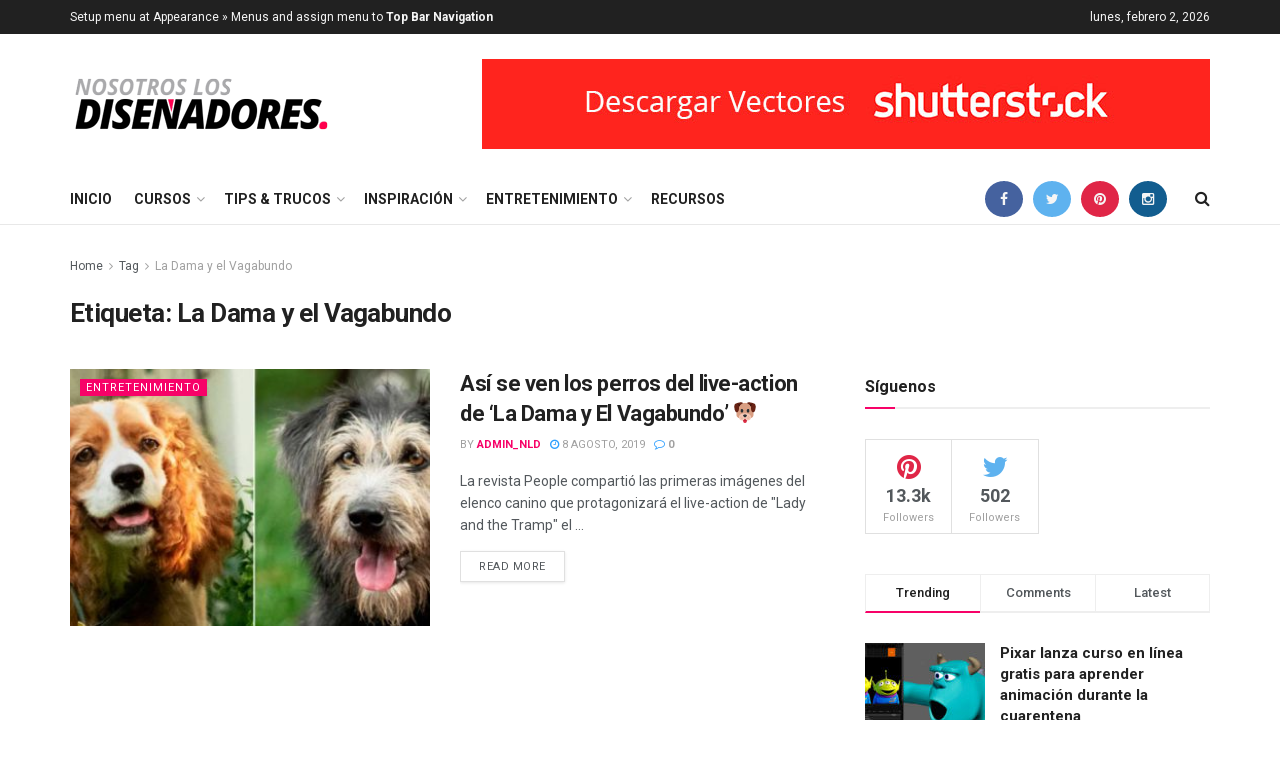

--- FILE ---
content_type: text/html; charset=UTF-8
request_url: http://www.xn--nosotros-los-diseadores-8hc.com/tag/la-dama-y-el-vagabundo/
body_size: 20259
content:
<!doctype html>
<!--[if lt IE 7]> <html class="no-js lt-ie9 lt-ie8 lt-ie7" dir="ltr" lang="es-MX"
	prefix="og: https://ogp.me/ns#" > <![endif]-->
<!--[if IE 7]>    <html class="no-js lt-ie9 lt-ie8" dir="ltr" lang="es-MX"
	prefix="og: https://ogp.me/ns#" > <![endif]-->
<!--[if IE 8]>    <html class="no-js lt-ie9" dir="ltr" lang="es-MX"
	prefix="og: https://ogp.me/ns#" > <![endif]-->
<!--[if IE 9]>    <html class="no-js lt-ie10" dir="ltr" lang="es-MX"
	prefix="og: https://ogp.me/ns#" > <![endif]-->
<!--[if gt IE 8]><!--> <html class="no-js" dir="ltr" lang="es-MX"
	prefix="og: https://ogp.me/ns#" > <!--<![endif]-->
<head>
<script async src="//pagead2.googlesyndication.com/pagead/js/adsbygoogle.js"></script>
<script>
     (adsbygoogle = window.adsbygoogle || []).push({
          google_ad_client: "ca-pub-5938359584220989",
          enable_page_level_ads: true
     });
</script>

<!-- Global site tag (gtag.js) - Google Analytics -->
<script async src="https://www.googletagmanager.com/gtag/js?id=UA-116716506-1"></script>
<script>
  window.dataLayer = window.dataLayer || [];
  function gtag(){dataLayer.push(arguments);}
  gtag('js', new Date());

  gtag('config', 'UA-116716506-1');
</script>
    <meta http-equiv="Content-Type" content="text/html; charset=UTF-8" />
    <meta name='viewport' content='width=device-width, initial-scale=1, user-scalable=yes' />
    <link rel="profile" href="http://gmpg.org/xfn/11" />
    <link rel="pingback" href="http://www.xn--nosotros-los-diseadores-8hc.com/xmlrpc.php" />
    <title>La Dama y el Vagabundo - nosotros-los-diseñadores</title>

		<!-- All in One SEO 4.3.2 - aioseo.com -->
		<meta name="robots" content="max-image-preview:large" />
		<link rel="canonical" href="http://www.xn--nosotros-los-diseadores-8hc.com/tag/la-dama-y-el-vagabundo/" />
		<meta name="generator" content="All in One SEO (AIOSEO) 4.3.2 " />
		<script type="application/ld+json" class="aioseo-schema">
			{"@context":"https:\/\/schema.org","@graph":[{"@type":"BreadcrumbList","@id":"http:\/\/www.xn--nosotros-los-diseadores-8hc.com\/tag\/la-dama-y-el-vagabundo\/#breadcrumblist","itemListElement":[{"@type":"ListItem","@id":"http:\/\/www.xn--nosotros-los-diseadores-8hc.com\/#listItem","position":1,"item":{"@type":"WebPage","@id":"http:\/\/www.xn--nosotros-los-diseadores-8hc.com\/","name":"Inicio","description":"Apasionados por el Dise\u00f1o","url":"http:\/\/www.xn--nosotros-los-diseadores-8hc.com\/"},"nextItem":"http:\/\/www.xn--nosotros-los-diseadores-8hc.com\/tag\/la-dama-y-el-vagabundo\/#listItem"},{"@type":"ListItem","@id":"http:\/\/www.xn--nosotros-los-diseadores-8hc.com\/tag\/la-dama-y-el-vagabundo\/#listItem","position":2,"item":{"@type":"WebPage","@id":"http:\/\/www.xn--nosotros-los-diseadores-8hc.com\/tag\/la-dama-y-el-vagabundo\/","name":"La Dama y el Vagabundo","url":"http:\/\/www.xn--nosotros-los-diseadores-8hc.com\/tag\/la-dama-y-el-vagabundo\/"},"previousItem":"http:\/\/www.xn--nosotros-los-diseadores-8hc.com\/#listItem"}]},{"@type":"CollectionPage","@id":"http:\/\/www.xn--nosotros-los-diseadores-8hc.com\/tag\/la-dama-y-el-vagabundo\/#collectionpage","url":"http:\/\/www.xn--nosotros-los-diseadores-8hc.com\/tag\/la-dama-y-el-vagabundo\/","name":"La Dama y el Vagabundo - nosotros-los-dise\u00f1adores","inLanguage":"es-MX","isPartOf":{"@id":"http:\/\/www.xn--nosotros-los-diseadores-8hc.com\/#website"},"breadcrumb":{"@id":"http:\/\/www.xn--nosotros-los-diseadores-8hc.com\/tag\/la-dama-y-el-vagabundo\/#breadcrumblist"}},{"@type":"Organization","@id":"http:\/\/www.xn--nosotros-los-diseadores-8hc.com\/#organization","name":"nosotros-los-dise\u00f1adores","url":"http:\/\/www.xn--nosotros-los-diseadores-8hc.com\/"},{"@type":"WebSite","@id":"http:\/\/www.xn--nosotros-los-diseadores-8hc.com\/#website","url":"http:\/\/www.xn--nosotros-los-diseadores-8hc.com\/","name":"nosotros-los-dise\u00f1adores","description":"Apasionados por el Dise\u00f1o","inLanguage":"es-MX","publisher":{"@id":"http:\/\/www.xn--nosotros-los-diseadores-8hc.com\/#organization"}}]}
		</script>
		<!-- All in One SEO -->

<meta property="og:type" content="website">
<meta property="og:title" content="La Dama y el Vagabundo - nosotros-los-diseñadores">
<meta property="og:site_name" content="nosotros-los-diseñadores">
<meta property="og:description" content="Apasionados por el Diseño">
<meta property="og:url" content="http://www.xn--nosotros-los-diseadores-8hc.com/tag/la-dama-y-el-vagabundo">
<meta name="twitter:card" content="summary">
<meta name="twitter:title" content="La Dama y el Vagabundo - nosotros-los-diseñadores">
<meta name="twitter:description" content="Apasionados por el Diseño">
<meta name="twitter:url" content="http://www.xn--nosotros-los-diseadores-8hc.com/tag/la-dama-y-el-vagabundo">
<meta name="twitter:site" content="https://twitter.com/nlosdisenadores">
            <script type="text/javascript"> var ajax_url = 'http://www.xn--nosotros-los-diseadores-8hc.com/?ajax-request=jnews'; </script>
            <link rel="amphtml" href="http://www.xn--nosotros-los-diseadores-8hc.com/tag/la-dama-y-el-vagabundo/amp/" /><meta name="generator" content="AMP for WP 1.0.81"/><link rel='dns-prefetch' href='//fonts.googleapis.com' />
<link rel="alternate" type="application/rss+xml" title="nosotros-los-diseñadores &raquo; Feed" href="http://www.xn--nosotros-los-diseadores-8hc.com/feed/" />
<link rel="alternate" type="application/rss+xml" title="nosotros-los-diseñadores &raquo; RSS de los comentarios" href="http://www.xn--nosotros-los-diseadores-8hc.com/comments/feed/" />
<link rel="alternate" type="application/rss+xml" title="nosotros-los-diseñadores &raquo; La Dama y el Vagabundo RSS de la etiqueta" href="http://www.xn--nosotros-los-diseadores-8hc.com/tag/la-dama-y-el-vagabundo/feed/" />
		<!-- This site uses the Google Analytics by MonsterInsights plugin v9.11.1 - Using Analytics tracking - https://www.monsterinsights.com/ -->
							<script src="//www.googletagmanager.com/gtag/js?id=G-086WP0KCHN"  data-cfasync="false" data-wpfc-render="false" type="text/javascript" async></script>
			<script data-cfasync="false" data-wpfc-render="false" type="text/javascript">
				var mi_version = '9.11.1';
				var mi_track_user = true;
				var mi_no_track_reason = '';
								var MonsterInsightsDefaultLocations = {"page_location":"http:\/\/www.xn--nosotros-los-diseadores-8hc.com\/tag\/la-dama-y-el-vagabundo\/"};
								if ( typeof MonsterInsightsPrivacyGuardFilter === 'function' ) {
					var MonsterInsightsLocations = (typeof MonsterInsightsExcludeQuery === 'object') ? MonsterInsightsPrivacyGuardFilter( MonsterInsightsExcludeQuery ) : MonsterInsightsPrivacyGuardFilter( MonsterInsightsDefaultLocations );
				} else {
					var MonsterInsightsLocations = (typeof MonsterInsightsExcludeQuery === 'object') ? MonsterInsightsExcludeQuery : MonsterInsightsDefaultLocations;
				}

								var disableStrs = [
										'ga-disable-G-086WP0KCHN',
									];

				/* Function to detect opted out users */
				function __gtagTrackerIsOptedOut() {
					for (var index = 0; index < disableStrs.length; index++) {
						if (document.cookie.indexOf(disableStrs[index] + '=true') > -1) {
							return true;
						}
					}

					return false;
				}

				/* Disable tracking if the opt-out cookie exists. */
				if (__gtagTrackerIsOptedOut()) {
					for (var index = 0; index < disableStrs.length; index++) {
						window[disableStrs[index]] = true;
					}
				}

				/* Opt-out function */
				function __gtagTrackerOptout() {
					for (var index = 0; index < disableStrs.length; index++) {
						document.cookie = disableStrs[index] + '=true; expires=Thu, 31 Dec 2099 23:59:59 UTC; path=/';
						window[disableStrs[index]] = true;
					}
				}

				if ('undefined' === typeof gaOptout) {
					function gaOptout() {
						__gtagTrackerOptout();
					}
				}
								window.dataLayer = window.dataLayer || [];

				window.MonsterInsightsDualTracker = {
					helpers: {},
					trackers: {},
				};
				if (mi_track_user) {
					function __gtagDataLayer() {
						dataLayer.push(arguments);
					}

					function __gtagTracker(type, name, parameters) {
						if (!parameters) {
							parameters = {};
						}

						if (parameters.send_to) {
							__gtagDataLayer.apply(null, arguments);
							return;
						}

						if (type === 'event') {
														parameters.send_to = monsterinsights_frontend.v4_id;
							var hookName = name;
							if (typeof parameters['event_category'] !== 'undefined') {
								hookName = parameters['event_category'] + ':' + name;
							}

							if (typeof MonsterInsightsDualTracker.trackers[hookName] !== 'undefined') {
								MonsterInsightsDualTracker.trackers[hookName](parameters);
							} else {
								__gtagDataLayer('event', name, parameters);
							}
							
						} else {
							__gtagDataLayer.apply(null, arguments);
						}
					}

					__gtagTracker('js', new Date());
					__gtagTracker('set', {
						'developer_id.dZGIzZG': true,
											});
					if ( MonsterInsightsLocations.page_location ) {
						__gtagTracker('set', MonsterInsightsLocations);
					}
										__gtagTracker('config', 'G-086WP0KCHN', {"forceSSL":"true","link_attribution":"true"} );
										window.gtag = __gtagTracker;										(function () {
						/* https://developers.google.com/analytics/devguides/collection/analyticsjs/ */
						/* ga and __gaTracker compatibility shim. */
						var noopfn = function () {
							return null;
						};
						var newtracker = function () {
							return new Tracker();
						};
						var Tracker = function () {
							return null;
						};
						var p = Tracker.prototype;
						p.get = noopfn;
						p.set = noopfn;
						p.send = function () {
							var args = Array.prototype.slice.call(arguments);
							args.unshift('send');
							__gaTracker.apply(null, args);
						};
						var __gaTracker = function () {
							var len = arguments.length;
							if (len === 0) {
								return;
							}
							var f = arguments[len - 1];
							if (typeof f !== 'object' || f === null || typeof f.hitCallback !== 'function') {
								if ('send' === arguments[0]) {
									var hitConverted, hitObject = false, action;
									if ('event' === arguments[1]) {
										if ('undefined' !== typeof arguments[3]) {
											hitObject = {
												'eventAction': arguments[3],
												'eventCategory': arguments[2],
												'eventLabel': arguments[4],
												'value': arguments[5] ? arguments[5] : 1,
											}
										}
									}
									if ('pageview' === arguments[1]) {
										if ('undefined' !== typeof arguments[2]) {
											hitObject = {
												'eventAction': 'page_view',
												'page_path': arguments[2],
											}
										}
									}
									if (typeof arguments[2] === 'object') {
										hitObject = arguments[2];
									}
									if (typeof arguments[5] === 'object') {
										Object.assign(hitObject, arguments[5]);
									}
									if ('undefined' !== typeof arguments[1].hitType) {
										hitObject = arguments[1];
										if ('pageview' === hitObject.hitType) {
											hitObject.eventAction = 'page_view';
										}
									}
									if (hitObject) {
										action = 'timing' === arguments[1].hitType ? 'timing_complete' : hitObject.eventAction;
										hitConverted = mapArgs(hitObject);
										__gtagTracker('event', action, hitConverted);
									}
								}
								return;
							}

							function mapArgs(args) {
								var arg, hit = {};
								var gaMap = {
									'eventCategory': 'event_category',
									'eventAction': 'event_action',
									'eventLabel': 'event_label',
									'eventValue': 'event_value',
									'nonInteraction': 'non_interaction',
									'timingCategory': 'event_category',
									'timingVar': 'name',
									'timingValue': 'value',
									'timingLabel': 'event_label',
									'page': 'page_path',
									'location': 'page_location',
									'title': 'page_title',
									'referrer' : 'page_referrer',
								};
								for (arg in args) {
																		if (!(!args.hasOwnProperty(arg) || !gaMap.hasOwnProperty(arg))) {
										hit[gaMap[arg]] = args[arg];
									} else {
										hit[arg] = args[arg];
									}
								}
								return hit;
							}

							try {
								f.hitCallback();
							} catch (ex) {
							}
						};
						__gaTracker.create = newtracker;
						__gaTracker.getByName = newtracker;
						__gaTracker.getAll = function () {
							return [];
						};
						__gaTracker.remove = noopfn;
						__gaTracker.loaded = true;
						window['__gaTracker'] = __gaTracker;
					})();
									} else {
										console.log("");
					(function () {
						function __gtagTracker() {
							return null;
						}

						window['__gtagTracker'] = __gtagTracker;
						window['gtag'] = __gtagTracker;
					})();
									}
			</script>
							<!-- / Google Analytics by MonsterInsights -->
		<script type="text/javascript">
window._wpemojiSettings = {"baseUrl":"https:\/\/s.w.org\/images\/core\/emoji\/14.0.0\/72x72\/","ext":".png","svgUrl":"https:\/\/s.w.org\/images\/core\/emoji\/14.0.0\/svg\/","svgExt":".svg","source":{"concatemoji":"http:\/\/www.xn--nosotros-los-diseadores-8hc.com\/wp-includes\/js\/wp-emoji-release.min.js?ver=6.2.8"}};
/*! This file is auto-generated */
!function(e,a,t){var n,r,o,i=a.createElement("canvas"),p=i.getContext&&i.getContext("2d");function s(e,t){p.clearRect(0,0,i.width,i.height),p.fillText(e,0,0);e=i.toDataURL();return p.clearRect(0,0,i.width,i.height),p.fillText(t,0,0),e===i.toDataURL()}function c(e){var t=a.createElement("script");t.src=e,t.defer=t.type="text/javascript",a.getElementsByTagName("head")[0].appendChild(t)}for(o=Array("flag","emoji"),t.supports={everything:!0,everythingExceptFlag:!0},r=0;r<o.length;r++)t.supports[o[r]]=function(e){if(p&&p.fillText)switch(p.textBaseline="top",p.font="600 32px Arial",e){case"flag":return s("\ud83c\udff3\ufe0f\u200d\u26a7\ufe0f","\ud83c\udff3\ufe0f\u200b\u26a7\ufe0f")?!1:!s("\ud83c\uddfa\ud83c\uddf3","\ud83c\uddfa\u200b\ud83c\uddf3")&&!s("\ud83c\udff4\udb40\udc67\udb40\udc62\udb40\udc65\udb40\udc6e\udb40\udc67\udb40\udc7f","\ud83c\udff4\u200b\udb40\udc67\u200b\udb40\udc62\u200b\udb40\udc65\u200b\udb40\udc6e\u200b\udb40\udc67\u200b\udb40\udc7f");case"emoji":return!s("\ud83e\udef1\ud83c\udffb\u200d\ud83e\udef2\ud83c\udfff","\ud83e\udef1\ud83c\udffb\u200b\ud83e\udef2\ud83c\udfff")}return!1}(o[r]),t.supports.everything=t.supports.everything&&t.supports[o[r]],"flag"!==o[r]&&(t.supports.everythingExceptFlag=t.supports.everythingExceptFlag&&t.supports[o[r]]);t.supports.everythingExceptFlag=t.supports.everythingExceptFlag&&!t.supports.flag,t.DOMReady=!1,t.readyCallback=function(){t.DOMReady=!0},t.supports.everything||(n=function(){t.readyCallback()},a.addEventListener?(a.addEventListener("DOMContentLoaded",n,!1),e.addEventListener("load",n,!1)):(e.attachEvent("onload",n),a.attachEvent("onreadystatechange",function(){"complete"===a.readyState&&t.readyCallback()})),(e=t.source||{}).concatemoji?c(e.concatemoji):e.wpemoji&&e.twemoji&&(c(e.twemoji),c(e.wpemoji)))}(window,document,window._wpemojiSettings);
</script>
<style type="text/css">
img.wp-smiley,
img.emoji {
	display: inline !important;
	border: none !important;
	box-shadow: none !important;
	height: 1em !important;
	width: 1em !important;
	margin: 0 0.07em !important;
	vertical-align: -0.1em !important;
	background: none !important;
	padding: 0 !important;
}
</style>
	<link rel='stylesheet' id='wp-block-library-css' href='http://www.xn--nosotros-los-diseadores-8hc.com/wp-includes/css/dist/block-library/style.min.css?ver=6.2.8' type='text/css' media='all' />
<link rel='stylesheet' id='classic-theme-styles-css' href='http://www.xn--nosotros-los-diseadores-8hc.com/wp-includes/css/classic-themes.min.css?ver=6.2.8' type='text/css' media='all' />
<style id='global-styles-inline-css' type='text/css'>
body{--wp--preset--color--black: #000000;--wp--preset--color--cyan-bluish-gray: #abb8c3;--wp--preset--color--white: #ffffff;--wp--preset--color--pale-pink: #f78da7;--wp--preset--color--vivid-red: #cf2e2e;--wp--preset--color--luminous-vivid-orange: #ff6900;--wp--preset--color--luminous-vivid-amber: #fcb900;--wp--preset--color--light-green-cyan: #7bdcb5;--wp--preset--color--vivid-green-cyan: #00d084;--wp--preset--color--pale-cyan-blue: #8ed1fc;--wp--preset--color--vivid-cyan-blue: #0693e3;--wp--preset--color--vivid-purple: #9b51e0;--wp--preset--gradient--vivid-cyan-blue-to-vivid-purple: linear-gradient(135deg,rgba(6,147,227,1) 0%,rgb(155,81,224) 100%);--wp--preset--gradient--light-green-cyan-to-vivid-green-cyan: linear-gradient(135deg,rgb(122,220,180) 0%,rgb(0,208,130) 100%);--wp--preset--gradient--luminous-vivid-amber-to-luminous-vivid-orange: linear-gradient(135deg,rgba(252,185,0,1) 0%,rgba(255,105,0,1) 100%);--wp--preset--gradient--luminous-vivid-orange-to-vivid-red: linear-gradient(135deg,rgba(255,105,0,1) 0%,rgb(207,46,46) 100%);--wp--preset--gradient--very-light-gray-to-cyan-bluish-gray: linear-gradient(135deg,rgb(238,238,238) 0%,rgb(169,184,195) 100%);--wp--preset--gradient--cool-to-warm-spectrum: linear-gradient(135deg,rgb(74,234,220) 0%,rgb(151,120,209) 20%,rgb(207,42,186) 40%,rgb(238,44,130) 60%,rgb(251,105,98) 80%,rgb(254,248,76) 100%);--wp--preset--gradient--blush-light-purple: linear-gradient(135deg,rgb(255,206,236) 0%,rgb(152,150,240) 100%);--wp--preset--gradient--blush-bordeaux: linear-gradient(135deg,rgb(254,205,165) 0%,rgb(254,45,45) 50%,rgb(107,0,62) 100%);--wp--preset--gradient--luminous-dusk: linear-gradient(135deg,rgb(255,203,112) 0%,rgb(199,81,192) 50%,rgb(65,88,208) 100%);--wp--preset--gradient--pale-ocean: linear-gradient(135deg,rgb(255,245,203) 0%,rgb(182,227,212) 50%,rgb(51,167,181) 100%);--wp--preset--gradient--electric-grass: linear-gradient(135deg,rgb(202,248,128) 0%,rgb(113,206,126) 100%);--wp--preset--gradient--midnight: linear-gradient(135deg,rgb(2,3,129) 0%,rgb(40,116,252) 100%);--wp--preset--duotone--dark-grayscale: url('#wp-duotone-dark-grayscale');--wp--preset--duotone--grayscale: url('#wp-duotone-grayscale');--wp--preset--duotone--purple-yellow: url('#wp-duotone-purple-yellow');--wp--preset--duotone--blue-red: url('#wp-duotone-blue-red');--wp--preset--duotone--midnight: url('#wp-duotone-midnight');--wp--preset--duotone--magenta-yellow: url('#wp-duotone-magenta-yellow');--wp--preset--duotone--purple-green: url('#wp-duotone-purple-green');--wp--preset--duotone--blue-orange: url('#wp-duotone-blue-orange');--wp--preset--font-size--small: 13px;--wp--preset--font-size--medium: 20px;--wp--preset--font-size--large: 36px;--wp--preset--font-size--x-large: 42px;--wp--preset--spacing--20: 0.44rem;--wp--preset--spacing--30: 0.67rem;--wp--preset--spacing--40: 1rem;--wp--preset--spacing--50: 1.5rem;--wp--preset--spacing--60: 2.25rem;--wp--preset--spacing--70: 3.38rem;--wp--preset--spacing--80: 5.06rem;--wp--preset--shadow--natural: 6px 6px 9px rgba(0, 0, 0, 0.2);--wp--preset--shadow--deep: 12px 12px 50px rgba(0, 0, 0, 0.4);--wp--preset--shadow--sharp: 6px 6px 0px rgba(0, 0, 0, 0.2);--wp--preset--shadow--outlined: 6px 6px 0px -3px rgba(255, 255, 255, 1), 6px 6px rgba(0, 0, 0, 1);--wp--preset--shadow--crisp: 6px 6px 0px rgba(0, 0, 0, 1);}:where(.is-layout-flex){gap: 0.5em;}body .is-layout-flow > .alignleft{float: left;margin-inline-start: 0;margin-inline-end: 2em;}body .is-layout-flow > .alignright{float: right;margin-inline-start: 2em;margin-inline-end: 0;}body .is-layout-flow > .aligncenter{margin-left: auto !important;margin-right: auto !important;}body .is-layout-constrained > .alignleft{float: left;margin-inline-start: 0;margin-inline-end: 2em;}body .is-layout-constrained > .alignright{float: right;margin-inline-start: 2em;margin-inline-end: 0;}body .is-layout-constrained > .aligncenter{margin-left: auto !important;margin-right: auto !important;}body .is-layout-constrained > :where(:not(.alignleft):not(.alignright):not(.alignfull)){max-width: var(--wp--style--global--content-size);margin-left: auto !important;margin-right: auto !important;}body .is-layout-constrained > .alignwide{max-width: var(--wp--style--global--wide-size);}body .is-layout-flex{display: flex;}body .is-layout-flex{flex-wrap: wrap;align-items: center;}body .is-layout-flex > *{margin: 0;}:where(.wp-block-columns.is-layout-flex){gap: 2em;}.has-black-color{color: var(--wp--preset--color--black) !important;}.has-cyan-bluish-gray-color{color: var(--wp--preset--color--cyan-bluish-gray) !important;}.has-white-color{color: var(--wp--preset--color--white) !important;}.has-pale-pink-color{color: var(--wp--preset--color--pale-pink) !important;}.has-vivid-red-color{color: var(--wp--preset--color--vivid-red) !important;}.has-luminous-vivid-orange-color{color: var(--wp--preset--color--luminous-vivid-orange) !important;}.has-luminous-vivid-amber-color{color: var(--wp--preset--color--luminous-vivid-amber) !important;}.has-light-green-cyan-color{color: var(--wp--preset--color--light-green-cyan) !important;}.has-vivid-green-cyan-color{color: var(--wp--preset--color--vivid-green-cyan) !important;}.has-pale-cyan-blue-color{color: var(--wp--preset--color--pale-cyan-blue) !important;}.has-vivid-cyan-blue-color{color: var(--wp--preset--color--vivid-cyan-blue) !important;}.has-vivid-purple-color{color: var(--wp--preset--color--vivid-purple) !important;}.has-black-background-color{background-color: var(--wp--preset--color--black) !important;}.has-cyan-bluish-gray-background-color{background-color: var(--wp--preset--color--cyan-bluish-gray) !important;}.has-white-background-color{background-color: var(--wp--preset--color--white) !important;}.has-pale-pink-background-color{background-color: var(--wp--preset--color--pale-pink) !important;}.has-vivid-red-background-color{background-color: var(--wp--preset--color--vivid-red) !important;}.has-luminous-vivid-orange-background-color{background-color: var(--wp--preset--color--luminous-vivid-orange) !important;}.has-luminous-vivid-amber-background-color{background-color: var(--wp--preset--color--luminous-vivid-amber) !important;}.has-light-green-cyan-background-color{background-color: var(--wp--preset--color--light-green-cyan) !important;}.has-vivid-green-cyan-background-color{background-color: var(--wp--preset--color--vivid-green-cyan) !important;}.has-pale-cyan-blue-background-color{background-color: var(--wp--preset--color--pale-cyan-blue) !important;}.has-vivid-cyan-blue-background-color{background-color: var(--wp--preset--color--vivid-cyan-blue) !important;}.has-vivid-purple-background-color{background-color: var(--wp--preset--color--vivid-purple) !important;}.has-black-border-color{border-color: var(--wp--preset--color--black) !important;}.has-cyan-bluish-gray-border-color{border-color: var(--wp--preset--color--cyan-bluish-gray) !important;}.has-white-border-color{border-color: var(--wp--preset--color--white) !important;}.has-pale-pink-border-color{border-color: var(--wp--preset--color--pale-pink) !important;}.has-vivid-red-border-color{border-color: var(--wp--preset--color--vivid-red) !important;}.has-luminous-vivid-orange-border-color{border-color: var(--wp--preset--color--luminous-vivid-orange) !important;}.has-luminous-vivid-amber-border-color{border-color: var(--wp--preset--color--luminous-vivid-amber) !important;}.has-light-green-cyan-border-color{border-color: var(--wp--preset--color--light-green-cyan) !important;}.has-vivid-green-cyan-border-color{border-color: var(--wp--preset--color--vivid-green-cyan) !important;}.has-pale-cyan-blue-border-color{border-color: var(--wp--preset--color--pale-cyan-blue) !important;}.has-vivid-cyan-blue-border-color{border-color: var(--wp--preset--color--vivid-cyan-blue) !important;}.has-vivid-purple-border-color{border-color: var(--wp--preset--color--vivid-purple) !important;}.has-vivid-cyan-blue-to-vivid-purple-gradient-background{background: var(--wp--preset--gradient--vivid-cyan-blue-to-vivid-purple) !important;}.has-light-green-cyan-to-vivid-green-cyan-gradient-background{background: var(--wp--preset--gradient--light-green-cyan-to-vivid-green-cyan) !important;}.has-luminous-vivid-amber-to-luminous-vivid-orange-gradient-background{background: var(--wp--preset--gradient--luminous-vivid-amber-to-luminous-vivid-orange) !important;}.has-luminous-vivid-orange-to-vivid-red-gradient-background{background: var(--wp--preset--gradient--luminous-vivid-orange-to-vivid-red) !important;}.has-very-light-gray-to-cyan-bluish-gray-gradient-background{background: var(--wp--preset--gradient--very-light-gray-to-cyan-bluish-gray) !important;}.has-cool-to-warm-spectrum-gradient-background{background: var(--wp--preset--gradient--cool-to-warm-spectrum) !important;}.has-blush-light-purple-gradient-background{background: var(--wp--preset--gradient--blush-light-purple) !important;}.has-blush-bordeaux-gradient-background{background: var(--wp--preset--gradient--blush-bordeaux) !important;}.has-luminous-dusk-gradient-background{background: var(--wp--preset--gradient--luminous-dusk) !important;}.has-pale-ocean-gradient-background{background: var(--wp--preset--gradient--pale-ocean) !important;}.has-electric-grass-gradient-background{background: var(--wp--preset--gradient--electric-grass) !important;}.has-midnight-gradient-background{background: var(--wp--preset--gradient--midnight) !important;}.has-small-font-size{font-size: var(--wp--preset--font-size--small) !important;}.has-medium-font-size{font-size: var(--wp--preset--font-size--medium) !important;}.has-large-font-size{font-size: var(--wp--preset--font-size--large) !important;}.has-x-large-font-size{font-size: var(--wp--preset--font-size--x-large) !important;}
.wp-block-navigation a:where(:not(.wp-element-button)){color: inherit;}
:where(.wp-block-columns.is-layout-flex){gap: 2em;}
.wp-block-pullquote{font-size: 1.5em;line-height: 1.6;}
</style>
<link rel='stylesheet' id='jnews-previewslider-css' href='http://www.xn--nosotros-los-diseadores-8hc.com/wp-content/plugins/jnews-gallery/assets/css/previewslider.css' type='text/css' media='all' />
<link rel='stylesheet' id='jnews-previewslider-responsive-css' href='http://www.xn--nosotros-los-diseadores-8hc.com/wp-content/plugins/jnews-gallery/assets/css/previewslider-responsive.css' type='text/css' media='all' />
<link rel='stylesheet' id='animate-css' href='http://www.xn--nosotros-los-diseadores-8hc.com/wp-content/plugins/wp-quiz/assets/frontend/css/animate.css?ver=3.6.0' type='text/css' media='all' />
<link rel='stylesheet' id='wp-quiz-css' href='http://www.xn--nosotros-los-diseadores-8hc.com/wp-content/plugins/wp-quiz/assets/frontend/css/wp-quiz.css?ver=2.0.10' type='text/css' media='all' />
<link rel='stylesheet' id='jnews_customizer_font-css' href='//fonts.googleapis.com/css?family=Roboto%3Aregular%2C500%2C700%2C500%2Cregular' type='text/css' media='all' />
<link rel='stylesheet' id='mediaelement-css' href='http://www.xn--nosotros-los-diseadores-8hc.com/wp-includes/js/mediaelement/mediaelementplayer-legacy.min.css?ver=4.2.17' type='text/css' media='all' />
<link rel='stylesheet' id='wp-mediaelement-css' href='http://www.xn--nosotros-los-diseadores-8hc.com/wp-includes/js/mediaelement/wp-mediaelement.min.css?ver=6.2.8' type='text/css' media='all' />
<link rel='stylesheet' id='jnews-frontend-css' href='http://www.xn--nosotros-los-diseadores-8hc.com/wp-content/themes/jnews/assets/dist/frontend.min.css?ver=1.0.0' type='text/css' media='all' />
<link rel='stylesheet' id='jnews-style-css' href='http://www.xn--nosotros-los-diseadores-8hc.com/wp-content/themes/jnews/style.css?ver=1.0.0' type='text/css' media='all' />
<link rel='stylesheet' id='jnews-dynamic-style-css' href='http://www.xn--nosotros-los-diseadores-8hc.com/wp-content/uploads/jnews/jnews-dynamic-styles.css?ver=6.2.8' type='text/css' media='all' />
<link rel='stylesheet' id='jnews-social-login-style-css' href='http://www.xn--nosotros-los-diseadores-8hc.com/wp-content/plugins/jnews-social-login/assets/css/plugin.css?ver=1.0.0' type='text/css' media='all' />
<link rel='stylesheet' id='jnews-weather-style-css' href='http://www.xn--nosotros-los-diseadores-8hc.com/wp-content/plugins/jnews-weather/assets/css/plugin.css?ver=1.0.0' type='text/css' media='all' />
<script type='text/javascript' src='http://www.xn--nosotros-los-diseadores-8hc.com/wp-content/plugins/google-analytics-for-wordpress/assets/js/frontend-gtag.min.js?ver=9.11.1' id='monsterinsights-frontend-script-js'></script>
<script data-cfasync="false" data-wpfc-render="false" type="text/javascript" id='monsterinsights-frontend-script-js-extra'>/* <![CDATA[ */
var monsterinsights_frontend = {"js_events_tracking":"true","download_extensions":"doc,pdf,ppt,zip,xls,docx,pptx,xlsx","inbound_paths":"[{\"path\":\"\\\/go\\\/\",\"label\":\"affiliate\"},{\"path\":\"\\\/recommend\\\/\",\"label\":\"affiliate\"}]","home_url":"http:\/\/www.xn--nosotros-los-diseadores-8hc.com","hash_tracking":"false","v4_id":"G-086WP0KCHN"};/* ]]> */
</script>
<script type='text/javascript' src='http://www.xn--nosotros-los-diseadores-8hc.com/wp-includes/js/jquery/jquery.min.js?ver=3.6.4' id='jquery-core-js'></script>
<script type='text/javascript' src='http://www.xn--nosotros-los-diseadores-8hc.com/wp-includes/js/jquery/jquery-migrate.min.js?ver=3.4.0' id='jquery-migrate-js'></script>
<script type='text/javascript' src='http://www.xn--nosotros-los-diseadores-8hc.com/wp-content/plugins/jnews-gallery/assets/js/jquery.previewslider.js' id='jnews-previewslider-js'></script>
<link rel="https://api.w.org/" href="http://www.xn--nosotros-los-diseadores-8hc.com/wp-json/" /><link rel="alternate" type="application/json" href="http://www.xn--nosotros-los-diseadores-8hc.com/wp-json/wp/v2/tags/172" /><link rel="EditURI" type="application/rsd+xml" title="RSD" href="http://www.xn--nosotros-los-diseadores-8hc.com/xmlrpc.php?rsd" />
<link rel="wlwmanifest" type="application/wlwmanifest+xml" href="http://www.xn--nosotros-los-diseadores-8hc.com/wp-includes/wlwmanifest.xml" />
<meta name="generator" content="WordPress 6.2.8" />
<meta name="generator" content="Powered by WPBakery Page Builder - drag and drop page builder for WordPress."/>
<!--[if lte IE 9]><link rel="stylesheet" type="text/css" href="http://www.xn--nosotros-los-diseadores-8hc.com/wp-content/plugins/js_composer/assets/css/vc_lte_ie9.min.css" media="screen"><![endif]--><script type='application/ld+json'>{"@context":"http:\/\/schema.org","@type":"WebSite","@id":"http:\/\/www.xn--nosotros-los-diseadores-8hc.com\/#website","url":"http:\/\/www.xn--nosotros-los-diseadores-8hc.com\/","name":"","potentialAction":{"@type":"SearchAction","target":"http:\/\/www.xn--nosotros-los-diseadores-8hc.com\/?s={search_term_string}","query-input":"required name=search_term_string"}}</script>
<link rel="icon" href="http://www.xn--nosotros-los-diseadores-8hc.com/wp-content/uploads/2023/04/cropped-favicon-nosotros-los-disenadores-32x32.png" sizes="32x32" />
<link rel="icon" href="http://www.xn--nosotros-los-diseadores-8hc.com/wp-content/uploads/2023/04/cropped-favicon-nosotros-los-disenadores-192x192.png" sizes="192x192" />
<link rel="apple-touch-icon" href="http://www.xn--nosotros-los-diseadores-8hc.com/wp-content/uploads/2023/04/cropped-favicon-nosotros-los-disenadores-180x180.png" />
<meta name="msapplication-TileImage" content="http://www.xn--nosotros-los-diseadores-8hc.com/wp-content/uploads/2023/04/cropped-favicon-nosotros-los-disenadores-270x270.png" />
<noscript><style type="text/css"> .wpb_animate_when_almost_visible { opacity: 1; }</style></noscript></head>
<body class="archive tag tag-la-dama-y-el-vagabundo tag-172 jnews jsc_normal wpb-js-composer js-comp-ver-5.3 vc_responsive">

    

    <div class="jeg_ad jeg_ad_top jnews_header_top_ads">
            </div>

    <!-- The Main Wrapper
    ============================================= -->
    <div class="jeg_viewport">

        
        <div class="jeg_header_wrapper">
            <div class="jeg_header_instagram_wrapper">
    </div>

<!-- HEADER -->
<div class="jeg_header normal">
    <div class="jeg_topbar jeg_container dark">
    <div class="container">
        <div class="jeg_nav_row">
            
                <div class="jeg_nav_col jeg_nav_left  jeg_nav_grow">
                    <div class="item_wrap jeg_nav_alignleft">
                        <div class="jeg_nav_item">
	<ul class='jeg_menu jeg_top_menu'>
                <li><a href='http://www.xn--nosotros-los-diseadores-8hc.com/wp-admin/nav-menus.php?action=locations' class='empty-menu'>Setup menu at Appearance &raquo; Menus and assign menu to <strong>Top Bar Navigation</strong></a></li>
            </ul></div>                    </div>
                </div>

                
                <div class="jeg_nav_col jeg_nav_center  jeg_nav_normal">
                    <div class="item_wrap jeg_nav_aligncenter">
                                            </div>
                </div>

                
                <div class="jeg_nav_col jeg_nav_right  jeg_nav_normal">
                    <div class="item_wrap jeg_nav_alignright">
                        <div class="jeg_nav_item jeg_top_date">
    lunes, febrero 2, 2026</div>                    </div>
                </div>

                        </div>
    </div>
</div><!-- /.jeg_container --><div class="jeg_midbar jeg_container normal">
    <div class="container">
        <div class="jeg_nav_row">
            
                <div class="jeg_nav_col jeg_nav_left jeg_nav_normal">
                    <div class="item_wrap jeg_nav_alignleft">
                        <div class="jeg_nav_item jeg_logo">
    <a href="http://www.xn--nosotros-los-diseadores-8hc.com/" style="padding: 0 0 0 0;">
        <img src="http://www.xn--nosotros-los-diseadores-8hc.com/wp-content/uploads/2018/03/nosotros-los-dinadores-header-logo@2x.png"  alt="nosotros-los-diseñadores">    </a>
</div>                    </div>
                </div>

                
                <div class="jeg_nav_col jeg_nav_center jeg_nav_normal">
                    <div class="item_wrap jeg_nav_aligncenter">
                                            </div>
                </div>

                
                <div class="jeg_nav_col jeg_nav_right jeg_nav_grow">
                    <div class="item_wrap jeg_nav_alignright">
                        <div class="jeg_nav_item jeg_ad jeg_ad_top jnews_header_ads">
    <a href='https://www.shutterstock.com/g/Luis+Razo?rid=186833830&utm_medium=email&utm_source=ctrbreferral-link'  class='adlink '><img src='http://www.xn--nosotros-los-diseadores-8hc.com/wp-content/uploads/2019/03/descargar-vectores-shutterstock.jpg' alt='Advertisement' data-pin-no-hover="true"></a></div>                    </div>
                </div>

                        </div>
    </div>
</div><div class="jeg_bottombar jeg_navbar jeg_container jeg_navbar_wrapper jeg_navbar_normal jeg_navbar_normal">
    <div class="container">
        <div class="jeg_nav_row">
            
                <div class="jeg_nav_col jeg_nav_left jeg_nav_grow">
                    <div class="item_wrap jeg_nav_alignleft">
                        <div class="jeg_nav_item jeg_mainmenu_wrap"><ul class="jeg_menu jeg_main_menu jeg_menu_style_1"><li id="menu-item-114" class="menu-item menu-item-type-post_type menu-item-object-page menu-item-home menu-item-114 bgnav"><a href="http://www.xn--nosotros-los-diseadores-8hc.com/">Inicio</a></li>
<li id="menu-item-10388" class="menu-item menu-item-type-taxonomy menu-item-object-category menu-item-has-children menu-item-10388 bgnav"><a href="http://www.xn--nosotros-los-diseadores-8hc.com/category/cursos/">CURSOS</a>
<ul class="sub-menu">
	<li id="menu-item-10391" class="menu-item menu-item-type-taxonomy menu-item-object-category menu-item-10391 bgnav"><a href="http://www.xn--nosotros-los-diseadores-8hc.com/category/cursos/cursos-unam/">Cursos UNAM</a></li>
	<li id="menu-item-10390" class="menu-item menu-item-type-taxonomy menu-item-object-category menu-item-10390 bgnav"><a href="http://www.xn--nosotros-los-diseadores-8hc.com/category/cursos/cursos-gratis/">Cursos Gratis</a></li>
	<li id="menu-item-10389" class="menu-item menu-item-type-taxonomy menu-item-object-category menu-item-10389 bgnav"><a href="http://www.xn--nosotros-los-diseadores-8hc.com/category/cursos/cursos-en-linea/">Cursos en Línea</a></li>
</ul>
</li>
<li id="menu-item-4729" class="menu-item menu-item-type-taxonomy menu-item-object-category menu-item-has-children menu-item-4729 bgnav"><a href="http://www.xn--nosotros-los-diseadores-8hc.com/category/tutoriales/">Tips &#038; Trucos</a>
<ul class="sub-menu">
	<li id="menu-item-4731" class="menu-item menu-item-type-taxonomy menu-item-object-category menu-item-4731 bgnav"><a href="http://www.xn--nosotros-los-diseadores-8hc.com/category/consejos/">Consejos</a></li>
</ul>
</li>
<li id="menu-item-4722" class="menu-item menu-item-type-taxonomy menu-item-object-category menu-item-has-children menu-item-4722 bgnav"><a href="http://www.xn--nosotros-los-diseadores-8hc.com/category/inspiracion/">inspiración</a>
<ul class="sub-menu">
	<li id="menu-item-13763" class="menu-item menu-item-type-taxonomy menu-item-object-category menu-item-13763 bgnav"><a href="http://www.xn--nosotros-los-diseadores-8hc.com/category/arte-digital/">Arte Digital</a></li>
	<li id="menu-item-13761" class="menu-item menu-item-type-taxonomy menu-item-object-category menu-item-has-children menu-item-13761 bgnav"><a href="http://www.xn--nosotros-los-diseadores-8hc.com/category/inteligencia-artificial/">Inteligencia Artificial</a>
	<ul class="sub-menu">
		<li id="menu-item-13762" class="menu-item menu-item-type-taxonomy menu-item-object-category menu-item-13762 bgnav"><a href="http://www.xn--nosotros-los-diseadores-8hc.com/category/midjourney/">Midjourney</a></li>
	</ul>
</li>
	<li id="menu-item-4870" class="menu-item menu-item-type-taxonomy menu-item-object-category menu-item-has-children menu-item-4870 bgnav"><a href="http://www.xn--nosotros-los-diseadores-8hc.com/category/color/">Color</a>
	<ul class="sub-menu">
		<li id="menu-item-4869" class="menu-item menu-item-type-taxonomy menu-item-object-category menu-item-has-children menu-item-4869 bgnav"><a href="http://www.xn--nosotros-los-diseadores-8hc.com/category/paletas-de-color/">Paletas de Color</a>
		<ul class="sub-menu">
			<li id="menu-item-11917" class="menu-item menu-item-type-taxonomy menu-item-object-category menu-item-11917 bgnav"><a href="http://www.xn--nosotros-los-diseadores-8hc.com/category/paletas-de-color/paletas-de-colores-en-el-cine/">Paletas de Colores en el Cine</a></li>
		</ul>
</li>
		<li id="menu-item-4730" class="menu-item menu-item-type-taxonomy menu-item-object-category menu-item-4730 bgnav"><a href="http://www.xn--nosotros-los-diseadores-8hc.com/category/pantone/">Pantone</a></li>
	</ul>
</li>
	<li id="menu-item-4720" class="menu-item menu-item-type-taxonomy menu-item-object-category menu-item-has-children menu-item-4720 bgnav"><a href="http://www.xn--nosotros-los-diseadores-8hc.com/category/logotipos/">Logotipos</a>
	<ul class="sub-menu">
		<li id="menu-item-4732" class="menu-item menu-item-type-taxonomy menu-item-object-category menu-item-4732 bgnav"><a href="http://www.xn--nosotros-los-diseadores-8hc.com/category/rebranding/">Rebranding</a></li>
		<li id="menu-item-4744" class="menu-item menu-item-type-taxonomy menu-item-object-category menu-item-4744 bgnav"><a href="http://www.xn--nosotros-los-diseadores-8hc.com/category/identidad-de-marca/">Identidad de Marca</a></li>
		<li id="menu-item-13082" class="menu-item menu-item-type-taxonomy menu-item-object-category menu-item-13082 bgnav"><a href="http://www.xn--nosotros-los-diseadores-8hc.com/category/monogramas/">Monogramas</a></li>
	</ul>
</li>
	<li id="menu-item-12000" class="menu-item menu-item-type-taxonomy menu-item-object-category menu-item-has-children menu-item-12000 bgnav"><a href="http://www.xn--nosotros-los-diseadores-8hc.com/category/marcas/">Marcas</a>
	<ul class="sub-menu">
		<li id="menu-item-12001" class="menu-item menu-item-type-taxonomy menu-item-object-category menu-item-12001 bgnav"><a href="http://www.xn--nosotros-los-diseadores-8hc.com/category/marcas/nike/">Nike</a></li>
	</ul>
</li>
	<li id="menu-item-4750" class="menu-item menu-item-type-taxonomy menu-item-object-category menu-item-4750 bgnav"><a href="http://www.xn--nosotros-los-diseadores-8hc.com/category/tipografias/">Tipografías</a></li>
	<li id="menu-item-4734" class="menu-item menu-item-type-taxonomy menu-item-object-category menu-item-4734 bgnav"><a href="http://www.xn--nosotros-los-diseadores-8hc.com/category/concursos/ilustracion/">Ilustración</a></li>
	<li id="menu-item-4735" class="menu-item menu-item-type-taxonomy menu-item-object-category menu-item-4735 bgnav"><a href="http://www.xn--nosotros-los-diseadores-8hc.com/category/concursos/fotografia/">Fotografía</a></li>
	<li id="menu-item-4736" class="menu-item menu-item-type-taxonomy menu-item-object-category menu-item-4736 bgnav"><a href="http://www.xn--nosotros-los-diseadores-8hc.com/category/tatuajes/">Tatuajes</a></li>
	<li id="menu-item-4743" class="menu-item menu-item-type-taxonomy menu-item-object-category menu-item-4743 bgnav"><a href="http://www.xn--nosotros-los-diseadores-8hc.com/category/estilo-de-vida/">Estilo de Vida</a></li>
	<li id="menu-item-4733" class="menu-item menu-item-type-taxonomy menu-item-object-category menu-item-4733 bgnav"><a href="http://www.xn--nosotros-los-diseadores-8hc.com/category/grandes-disenadores/">Grandes Diseñadores</a></li>
</ul>
</li>
<li id="menu-item-4724" class="menu-item menu-item-type-taxonomy menu-item-object-category menu-item-has-children menu-item-4724 bgnav"><a href="http://www.xn--nosotros-los-diseadores-8hc.com/category/entretenimiento/">Entretenimiento</a>
<ul class="sub-menu">
	<li id="menu-item-13804" class="menu-item menu-item-type-taxonomy menu-item-object-category menu-item-has-children menu-item-13804 bgnav"><a href="http://www.xn--nosotros-los-diseadores-8hc.com/category/cine/">Cine</a>
	<ul class="sub-menu">
		<li id="menu-item-13805" class="menu-item menu-item-type-taxonomy menu-item-object-category menu-item-has-children menu-item-13805 bgnav"><a href="http://www.xn--nosotros-los-diseadores-8hc.com/category/trailer/">Trailer</a>
		<ul class="sub-menu">
			<li id="menu-item-13806" class="menu-item menu-item-type-taxonomy menu-item-object-category menu-item-13806 bgnav"><a href="http://www.xn--nosotros-los-diseadores-8hc.com/category/trailer-oficial-2023/">Trailer Oficial 2023</a></li>
		</ul>
</li>
	</ul>
</li>
	<li id="menu-item-4741" class="menu-item menu-item-type-taxonomy menu-item-object-category menu-item-4741 bgnav"><a href="http://www.xn--nosotros-los-diseadores-8hc.com/category/test/">Test</a></li>
	<li id="menu-item-4725" class="menu-item menu-item-type-taxonomy menu-item-object-category menu-item-4725 bgnav"><a href="http://www.xn--nosotros-los-diseadores-8hc.com/category/memes/">Memes</a></li>
	<li id="menu-item-4737" class="menu-item menu-item-type-taxonomy menu-item-object-category menu-item-4737 bgnav"><a href="http://www.xn--nosotros-los-diseadores-8hc.com/category/trolleado/">Trolleado</a></li>
	<li id="menu-item-4845" class="menu-item menu-item-type-taxonomy menu-item-object-category menu-item-4845 bgnav"><a href="http://www.xn--nosotros-los-diseadores-8hc.com/category/cosas-de-disenadores/">Cosas de Diseñadores</a></li>
	<li id="menu-item-4745" class="menu-item menu-item-type-taxonomy menu-item-object-category menu-item-4745 bgnav"><a href="http://www.xn--nosotros-los-diseadores-8hc.com/category/errores/">Errores</a></li>
</ul>
</li>
<li id="menu-item-10392" class="menu-item menu-item-type-taxonomy menu-item-object-category menu-item-10392 bgnav"><a href="http://www.xn--nosotros-los-diseadores-8hc.com/category/recursos/">Recursos</a></li>
</ul></div>                    </div>
                </div>

                
                <div class="jeg_nav_col jeg_nav_center jeg_nav_normal">
                    <div class="item_wrap jeg_nav_aligncenter">
                                            </div>
                </div>

                
                <div class="jeg_nav_col jeg_nav_right jeg_nav_normal">
                    <div class="item_wrap jeg_nav_alignright">
                        <div class="jeg_nav_item socials_widget jeg_social_icon_block circle">
    <a href="https://www.facebook.com/Nosotros-los-Dise%C3%B1adores-170549540086713/" class="jeg_facebook"><i class="fa fa-facebook"></i> </a><a href="https://twitter.com/nlosdisenadores" class="jeg_twitter"><i class="fa fa-twitter"></i> </a><a href="https://www.pinterest.com.mx/nosotroslosdisenadores/" class="jeg_pinterest"><i class="fa fa-pinterest"></i> </a><a href="www.instagram.com/nosotros.los.disenadores/" class="jeg_instagram"><i class="fa fa-instagram"></i> </a></div><!-- Search Icon -->
<div class="jeg_nav_item jeg_search_wrapper search_icon jeg_search_popup_expand">
    <a href="#" class="jeg_search_toggle"><i class="fa fa-search"></i></a>
    <form action="http://www.xn--nosotros-los-diseadores-8hc.com/" method="get" class="jeg_search_form" target="_top">
    <input name="s" class="jeg_search_input" placeholder="Search..." type="text" value="" autocomplete="off">
    <button type="submit" class="jeg_search_button btn"><i class="fa fa-search"></i></button>
</form>
<!-- jeg_search_hide with_result no_result -->
<div class="jeg_search_result jeg_search_hide with_result">
    <div class="search-result-wrapper">
    </div>
    <div class="search-link search-noresult">
        No Result    </div>
    <div class="search-link search-all-button">
        <i class="fa fa-search"></i> View All Result    </div>
</div></div>                    </div>
                </div>

                        </div>
    </div>
</div></div><!-- /.jeg_header -->        </div>

        <div class="jeg_header_sticky">
            <div class="sticky_blankspace"></div>
<div class="jeg_header normal">
    <div class="jeg_container">
        <div data-mode="scroll" class="jeg_stickybar jeg_navbar jeg_navbar_wrapper jeg_navbar_normal jeg_navbar_normal">
            <div class="container">
    <div class="jeg_nav_row">
        
            <div class="jeg_nav_col jeg_nav_left jeg_nav_grow">
                <div class="item_wrap jeg_nav_alignleft">
                    <div class="jeg_nav_item jeg_mainmenu_wrap"><ul class="jeg_menu jeg_main_menu jeg_menu_style_1"><li class="menu-item menu-item-type-post_type menu-item-object-page menu-item-home menu-item-114 bgnav"><a href="http://www.xn--nosotros-los-diseadores-8hc.com/">Inicio</a></li>
<li class="menu-item menu-item-type-taxonomy menu-item-object-category menu-item-has-children menu-item-10388 bgnav"><a href="http://www.xn--nosotros-los-diseadores-8hc.com/category/cursos/">CURSOS</a>
<ul class="sub-menu">
	<li class="menu-item menu-item-type-taxonomy menu-item-object-category menu-item-10391 bgnav"><a href="http://www.xn--nosotros-los-diseadores-8hc.com/category/cursos/cursos-unam/">Cursos UNAM</a></li>
	<li class="menu-item menu-item-type-taxonomy menu-item-object-category menu-item-10390 bgnav"><a href="http://www.xn--nosotros-los-diseadores-8hc.com/category/cursos/cursos-gratis/">Cursos Gratis</a></li>
	<li class="menu-item menu-item-type-taxonomy menu-item-object-category menu-item-10389 bgnav"><a href="http://www.xn--nosotros-los-diseadores-8hc.com/category/cursos/cursos-en-linea/">Cursos en Línea</a></li>
</ul>
</li>
<li class="menu-item menu-item-type-taxonomy menu-item-object-category menu-item-has-children menu-item-4729 bgnav"><a href="http://www.xn--nosotros-los-diseadores-8hc.com/category/tutoriales/">Tips &#038; Trucos</a>
<ul class="sub-menu">
	<li class="menu-item menu-item-type-taxonomy menu-item-object-category menu-item-4731 bgnav"><a href="http://www.xn--nosotros-los-diseadores-8hc.com/category/consejos/">Consejos</a></li>
</ul>
</li>
<li class="menu-item menu-item-type-taxonomy menu-item-object-category menu-item-has-children menu-item-4722 bgnav"><a href="http://www.xn--nosotros-los-diseadores-8hc.com/category/inspiracion/">inspiración</a>
<ul class="sub-menu">
	<li class="menu-item menu-item-type-taxonomy menu-item-object-category menu-item-13763 bgnav"><a href="http://www.xn--nosotros-los-diseadores-8hc.com/category/arte-digital/">Arte Digital</a></li>
	<li class="menu-item menu-item-type-taxonomy menu-item-object-category menu-item-has-children menu-item-13761 bgnav"><a href="http://www.xn--nosotros-los-diseadores-8hc.com/category/inteligencia-artificial/">Inteligencia Artificial</a>
	<ul class="sub-menu">
		<li class="menu-item menu-item-type-taxonomy menu-item-object-category menu-item-13762 bgnav"><a href="http://www.xn--nosotros-los-diseadores-8hc.com/category/midjourney/">Midjourney</a></li>
	</ul>
</li>
	<li class="menu-item menu-item-type-taxonomy menu-item-object-category menu-item-has-children menu-item-4870 bgnav"><a href="http://www.xn--nosotros-los-diseadores-8hc.com/category/color/">Color</a>
	<ul class="sub-menu">
		<li class="menu-item menu-item-type-taxonomy menu-item-object-category menu-item-has-children menu-item-4869 bgnav"><a href="http://www.xn--nosotros-los-diseadores-8hc.com/category/paletas-de-color/">Paletas de Color</a>
		<ul class="sub-menu">
			<li class="menu-item menu-item-type-taxonomy menu-item-object-category menu-item-11917 bgnav"><a href="http://www.xn--nosotros-los-diseadores-8hc.com/category/paletas-de-color/paletas-de-colores-en-el-cine/">Paletas de Colores en el Cine</a></li>
		</ul>
</li>
		<li class="menu-item menu-item-type-taxonomy menu-item-object-category menu-item-4730 bgnav"><a href="http://www.xn--nosotros-los-diseadores-8hc.com/category/pantone/">Pantone</a></li>
	</ul>
</li>
	<li class="menu-item menu-item-type-taxonomy menu-item-object-category menu-item-has-children menu-item-4720 bgnav"><a href="http://www.xn--nosotros-los-diseadores-8hc.com/category/logotipos/">Logotipos</a>
	<ul class="sub-menu">
		<li class="menu-item menu-item-type-taxonomy menu-item-object-category menu-item-4732 bgnav"><a href="http://www.xn--nosotros-los-diseadores-8hc.com/category/rebranding/">Rebranding</a></li>
		<li class="menu-item menu-item-type-taxonomy menu-item-object-category menu-item-4744 bgnav"><a href="http://www.xn--nosotros-los-diseadores-8hc.com/category/identidad-de-marca/">Identidad de Marca</a></li>
		<li class="menu-item menu-item-type-taxonomy menu-item-object-category menu-item-13082 bgnav"><a href="http://www.xn--nosotros-los-diseadores-8hc.com/category/monogramas/">Monogramas</a></li>
	</ul>
</li>
	<li class="menu-item menu-item-type-taxonomy menu-item-object-category menu-item-has-children menu-item-12000 bgnav"><a href="http://www.xn--nosotros-los-diseadores-8hc.com/category/marcas/">Marcas</a>
	<ul class="sub-menu">
		<li class="menu-item menu-item-type-taxonomy menu-item-object-category menu-item-12001 bgnav"><a href="http://www.xn--nosotros-los-diseadores-8hc.com/category/marcas/nike/">Nike</a></li>
	</ul>
</li>
	<li class="menu-item menu-item-type-taxonomy menu-item-object-category menu-item-4750 bgnav"><a href="http://www.xn--nosotros-los-diseadores-8hc.com/category/tipografias/">Tipografías</a></li>
	<li class="menu-item menu-item-type-taxonomy menu-item-object-category menu-item-4734 bgnav"><a href="http://www.xn--nosotros-los-diseadores-8hc.com/category/concursos/ilustracion/">Ilustración</a></li>
	<li class="menu-item menu-item-type-taxonomy menu-item-object-category menu-item-4735 bgnav"><a href="http://www.xn--nosotros-los-diseadores-8hc.com/category/concursos/fotografia/">Fotografía</a></li>
	<li class="menu-item menu-item-type-taxonomy menu-item-object-category menu-item-4736 bgnav"><a href="http://www.xn--nosotros-los-diseadores-8hc.com/category/tatuajes/">Tatuajes</a></li>
	<li class="menu-item menu-item-type-taxonomy menu-item-object-category menu-item-4743 bgnav"><a href="http://www.xn--nosotros-los-diseadores-8hc.com/category/estilo-de-vida/">Estilo de Vida</a></li>
	<li class="menu-item menu-item-type-taxonomy menu-item-object-category menu-item-4733 bgnav"><a href="http://www.xn--nosotros-los-diseadores-8hc.com/category/grandes-disenadores/">Grandes Diseñadores</a></li>
</ul>
</li>
<li class="menu-item menu-item-type-taxonomy menu-item-object-category menu-item-has-children menu-item-4724 bgnav"><a href="http://www.xn--nosotros-los-diseadores-8hc.com/category/entretenimiento/">Entretenimiento</a>
<ul class="sub-menu">
	<li class="menu-item menu-item-type-taxonomy menu-item-object-category menu-item-has-children menu-item-13804 bgnav"><a href="http://www.xn--nosotros-los-diseadores-8hc.com/category/cine/">Cine</a>
	<ul class="sub-menu">
		<li class="menu-item menu-item-type-taxonomy menu-item-object-category menu-item-has-children menu-item-13805 bgnav"><a href="http://www.xn--nosotros-los-diseadores-8hc.com/category/trailer/">Trailer</a>
		<ul class="sub-menu">
			<li class="menu-item menu-item-type-taxonomy menu-item-object-category menu-item-13806 bgnav"><a href="http://www.xn--nosotros-los-diseadores-8hc.com/category/trailer-oficial-2023/">Trailer Oficial 2023</a></li>
		</ul>
</li>
	</ul>
</li>
	<li class="menu-item menu-item-type-taxonomy menu-item-object-category menu-item-4741 bgnav"><a href="http://www.xn--nosotros-los-diseadores-8hc.com/category/test/">Test</a></li>
	<li class="menu-item menu-item-type-taxonomy menu-item-object-category menu-item-4725 bgnav"><a href="http://www.xn--nosotros-los-diseadores-8hc.com/category/memes/">Memes</a></li>
	<li class="menu-item menu-item-type-taxonomy menu-item-object-category menu-item-4737 bgnav"><a href="http://www.xn--nosotros-los-diseadores-8hc.com/category/trolleado/">Trolleado</a></li>
	<li class="menu-item menu-item-type-taxonomy menu-item-object-category menu-item-4845 bgnav"><a href="http://www.xn--nosotros-los-diseadores-8hc.com/category/cosas-de-disenadores/">Cosas de Diseñadores</a></li>
	<li class="menu-item menu-item-type-taxonomy menu-item-object-category menu-item-4745 bgnav"><a href="http://www.xn--nosotros-los-diseadores-8hc.com/category/errores/">Errores</a></li>
</ul>
</li>
<li class="menu-item menu-item-type-taxonomy menu-item-object-category menu-item-10392 bgnav"><a href="http://www.xn--nosotros-los-diseadores-8hc.com/category/recursos/">Recursos</a></li>
</ul></div>                </div>
            </div>

            
            <div class="jeg_nav_col jeg_nav_center jeg_nav_normal">
                <div class="item_wrap jeg_nav_aligncenter">
                                    </div>
            </div>

            
            <div class="jeg_nav_col jeg_nav_right jeg_nav_normal">
                <div class="item_wrap jeg_nav_alignright">
                    <!-- Search Icon -->
<div class="jeg_nav_item jeg_search_wrapper search_icon jeg_search_popup_expand">
    <a href="#" class="jeg_search_toggle"><i class="fa fa-search"></i></a>
    <form action="http://www.xn--nosotros-los-diseadores-8hc.com/" method="get" class="jeg_search_form" target="_top">
    <input name="s" class="jeg_search_input" placeholder="Search..." type="text" value="" autocomplete="off">
    <button type="submit" class="jeg_search_button btn"><i class="fa fa-search"></i></button>
</form>
<!-- jeg_search_hide with_result no_result -->
<div class="jeg_search_result jeg_search_hide with_result">
    <div class="search-result-wrapper">
    </div>
    <div class="search-link search-noresult">
        No Result    </div>
    <div class="search-link search-all-button">
        <i class="fa fa-search"></i> View All Result    </div>
</div></div>                </div>
            </div>

                </div>
</div>        </div>
    </div>
</div>
        </div>

        <div class="jeg_navbar_mobile_wrapper">
            <div class="jeg_navbar_mobile" data-mode="scroll">
    <div class="jeg_mobile_bottombar jeg_mobile_midbar jeg_container dark">
    <div class="container">
        <div class="jeg_nav_row">
            
                <div class="jeg_nav_col jeg_nav_left jeg_nav_normal">
                    <div class="item_wrap jeg_nav_alignleft">
                        <div class="jeg_nav_item">
    <a href="#" class="toggle_btn jeg_mobile_toggle"><i class="fa fa-bars"></i></a>
</div>                    </div>
                </div>

                
                <div class="jeg_nav_col jeg_nav_center jeg_nav_grow">
                    <div class="item_wrap jeg_nav_aligncenter">
                        <div class="jeg_nav_item jeg_mobile_logo">
	<a href="http://www.xn--nosotros-los-diseadores-8hc.com/">
        <img src="http://www.xn--nosotros-los-diseadores-8hc.com/wp-content/uploads/2018/03/nosotros-los-disenadores-footer-logo.png"  alt="nosotros-los-diseñadores">    </a>
</div>                    </div>
                </div>

                
                <div class="jeg_nav_col jeg_nav_right jeg_nav_normal">
                    <div class="item_wrap jeg_nav_alignright">
                        <div class="jeg_nav_item jeg_search_wrapper jeg_search_popup_expand">
    <a href="#" class="jeg_search_toggle"><i class="fa fa-search"></i></a>
	<form action="http://www.xn--nosotros-los-diseadores-8hc.com/" method="get" class="jeg_search_form" target="_top">
    <input name="s" class="jeg_search_input" placeholder="Search..." type="text" value="" autocomplete="off">
    <button type="submit" class="jeg_search_button btn"><i class="fa fa-search"></i></button>
</form>
<!-- jeg_search_hide with_result no_result -->
<div class="jeg_search_result jeg_search_hide with_result">
    <div class="search-result-wrapper">
    </div>
    <div class="search-link search-noresult">
        No Result    </div>
    <div class="search-link search-all-button">
        <i class="fa fa-search"></i> View All Result    </div>
</div></div>                    </div>
                </div>

                        </div>
    </div>
</div></div>
<div class="sticky_blankspace" style="height: 60px;"></div>        </div>
<div class="jeg_main">
    <div class="jeg_container">
        <div class="jeg_content">
            <div class="jeg_section">
                <div class="container">

                    <div class="jeg_archive_header">
                                                    <div class="jeg_breadcrumbs jeg_breadcrumb_container">
                                <div id="breadcrumbs"><span class="">
                <a href="http://www.xn--nosotros-los-diseadores-8hc.com">Home</a>
            </span><i class="fa fa-angle-right"></i><span class="">
                <a href="">Tag</a>
            </span><i class="fa fa-angle-right"></i><span class="breadcrumb_last_link">
                <a href="http://www.xn--nosotros-los-diseadores-8hc.com/tag/la-dama-y-el-vagabundo/">La Dama y el Vagabundo</a>
            </span></div>                            </div>
                                                
                        <h1 class="jeg_archive_title">Etiqueta: <span>La Dama y el Vagabundo</span></h1>                    </div>

                    <div class="jeg_cat_content row">

                        <div class="jeg_main_content jeg_column col-sm-8">
                            <div class="jnews_archive_content_wrapper">
                                <div class="jeg_postblock_5 jeg_postblock jeg_col_2o3">
                <div class="jeg_block_container">
                    <div class="jeg_posts jeg_load_more_flag">
                <article class="jeg_post jeg_pl_lg_2 post-3337 post type-post status-publish format-standard has-post-thumbnail hentry category-entretenimiento tag-disney tag-la-dama-y-el-vagabundo tag-live-action">
                <div class="jeg_thumb">
                    
                    <a href="http://www.xn--nosotros-los-diseadores-8hc.com/2019/08/08/asi-se-ven-los-perros-del-live-action-de-la-dama-y-el-vagabundo-%f0%9f%90%b6/"><div class="thumbnail-container animate-lazy  size-715 "><img width="350" height="250" src="http://www.xn--nosotros-los-diseadores-8hc.com/wp-content/themes/jnews/assets/img/jeg-empty.png" class="attachment-jnews-350x250 size-jnews-350x250 lazyload wp-post-image" alt="Así se ven los perros del live-action de &#8216;La Dama y El Vagabundo&#8217; 🐶" decoding="async" loading="lazy" data-src="http://www.xn--nosotros-los-diseadores-8hc.com/wp-content/uploads/2019/08/la-dama-y-el-vagabundo-350x250.jpg" data-sizes="auto" data-srcset="http://www.xn--nosotros-los-diseadores-8hc.com/wp-content/uploads/2019/08/la-dama-y-el-vagabundo-350x250.jpg 350w, http://www.xn--nosotros-los-diseadores-8hc.com/wp-content/uploads/2019/08/la-dama-y-el-vagabundo-120x86.jpg 120w" data-expand="700" /></div></a>
                    <div class="jeg_post_category">
                        <span><a href="http://www.xn--nosotros-los-diseadores-8hc.com/category/entretenimiento/" class="category-entretenimiento">Entretenimiento</a></span>
                    </div>
                </div>
                <div class="jeg_postblock_content">
                    <h3 class="jeg_post_title">
                        <a href="http://www.xn--nosotros-los-diseadores-8hc.com/2019/08/08/asi-se-ven-los-perros-del-live-action-de-la-dama-y-el-vagabundo-%f0%9f%90%b6/">Así se ven los perros del live-action de &#8216;La Dama y El Vagabundo&#8217; 🐶</a>
                    </h3>
                    <div class="jeg_post_meta">
                    <div class="jeg_meta_author"><span class="by">by</span> <a href="http://www.xn--nosotros-los-diseadores-8hc.com/author/admin_nld/">admin_nld</a></div>
                    <div class="jeg_meta_date"><a href="http://www.xn--nosotros-los-diseadores-8hc.com/2019/08/08/asi-se-ven-los-perros-del-live-action-de-la-dama-y-el-vagabundo-%f0%9f%90%b6/"><i class="fa fa-clock-o"></i> 8 agosto, 2019</a></div>
                    <div class="jeg_meta_comment"><a href="http://www.xn--nosotros-los-diseadores-8hc.com/2019/08/08/asi-se-ven-los-perros-del-live-action-de-la-dama-y-el-vagabundo-%f0%9f%90%b6/#respond" ><i class="fa fa-comment-o"></i> 0</a></div>
                </div>
                    <div class="jeg_post_excerpt">
                        <p>La revista People compartió las primeras imágenes del elenco canino que protagonizará el live-action de "Lady and the Tramp" el ...</p>
                        <a href="http://www.xn--nosotros-los-diseadores-8hc.com/2019/08/08/asi-se-ven-los-perros-del-live-action-de-la-dama-y-el-vagabundo-%f0%9f%90%b6/" class="jeg_readmore">Read more</a>
                    </div>
                </div>
            </article>
            </div>
                </div>
            </div>                            </div>

                                                    </div>

                                                    <div class="jeg_sidebar jeg_sticky_sidebar jeg_column col-sm-4">
                                <div class="widget widget_jnews_social_counter" id="jnews_social_counter-1"><div class="jeg_block_heading jeg_block_heading_6 jnews_698188d4658c9"><h3 class="jeg_block_title"><span>Síguenos</span></h3></div><ul class="jeg_socialcounter col4 light">
                <li class="jeg_pinterest">
                <a href="https://www.pinterest.com.mx/nosotroslosdisenadores/" target="_blank"><i class="fa fa-pinterest"></i>
                    <span>13.3k</span>
                    <small>Followers</small>
                </a>
            </li><li class="jeg_twitter">
                <a href="nlosdisenadores" target="_blank"><i class="fa fa-twitter"></i>
                    <span>502</span>
                    <small>Followers</small>
                </a>
            </li>
            </ul></div><div class="widget widget_jnews_module_element_ads" id="jnews_module_element_ads-1"><div class='jeg_ad jeg_ad_module jnews_module_3337_0_698188d466bcd '><script async src="//pagead2.googlesyndication.com/pagead/js/adsbygoogle.js"></script>
<script>
  (adsbygoogle = window.adsbygoogle || []).push({
    google_ad_client: "ca-pub-5938359584220989",
    enable_page_level_ads: true
  });
</script></div></div><div class="widget widget_jnews_tab_post" id="jnews_tab_post-1"><div class="jeg_tabpost_widget"><ul class="jeg_tabpost_nav">
                <li data-tab-content="jeg_tabpost_1" class="active">Trending</li>
                <li data-tab-content="jeg_tabpost_2">Comments</li>
                <li data-tab-content="jeg_tabpost_3">Latest</li>
            </ul><div class="jeg_tabpost_content"><div class="jeg_tabpost_item active" id="jeg_tabpost_1"><div class="jegwidgetpopular"><div class="jeg_post jeg_pl_sm post-6431 post type-post status-publish format-standard has-post-thumbnail hentry category-cursos-en-linea">
                    <div class="jeg_thumb">
                        
                        <a href="http://www.xn--nosotros-los-diseadores-8hc.com/2020/03/25/pixar-lanza-curso-en-linea-gratis-para-aprender-animacion-durante-la-cuarentena/"><div class="thumbnail-container animate-lazy  size-715 "><img width="120" height="86" src="http://www.xn--nosotros-los-diseadores-8hc.com/wp-content/themes/jnews/assets/img/jeg-empty.png" class="attachment-jnews-120x86 size-jnews-120x86 lazyload wp-post-image" alt="Pixar lanza curso en línea gratis para aprender animación durante la cuarentena" decoding="async" loading="lazy" data-src="http://www.xn--nosotros-los-diseadores-8hc.com/wp-content/uploads/2020/03/curso-en-linea-gratis-pixar-120x86.jpg" data-sizes="auto" data-srcset="http://www.xn--nosotros-los-diseadores-8hc.com/wp-content/uploads/2020/03/curso-en-linea-gratis-pixar-120x86.jpg 120w, http://www.xn--nosotros-los-diseadores-8hc.com/wp-content/uploads/2020/03/curso-en-linea-gratis-pixar-350x250.jpg 350w, http://www.xn--nosotros-los-diseadores-8hc.com/wp-content/uploads/2020/03/curso-en-linea-gratis-pixar-750x536.jpg 750w" data-expand="700" /></div></a>
                    </div>
                    <div class="jeg_postblock_content">
                        <h3 class="jeg_post_title"><a property="url" href="http://www.xn--nosotros-los-diseadores-8hc.com/2020/03/25/pixar-lanza-curso-en-linea-gratis-para-aprender-animacion-durante-la-cuarentena/">Pixar lanza curso en línea gratis para aprender animación durante la cuarentena</a></h3>
                        <div class="jeg_post_meta">
                            <div class="jeg_meta_date"><i class="fa fa-clock-o"></i> 8 agosto, 2019</div>
                        </div>
                    </div>
                </div><div class="jeg_post jeg_pl_sm post-6030 post type-post status-publish format-standard has-post-thumbnail hentry category-sin-categoria">
                    <div class="jeg_thumb">
                        
                        <a href="http://www.xn--nosotros-los-diseadores-8hc.com/2019/12/21/unam-lanza-curso-en-linea-gratuito-para-aprender-ingles-con-certificado/"><div class="thumbnail-container animate-lazy  size-715 "><img width="120" height="86" src="http://www.xn--nosotros-los-diseadores-8hc.com/wp-content/themes/jnews/assets/img/jeg-empty.png" class="attachment-jnews-120x86 size-jnews-120x86 lazyload wp-post-image" alt="UNAM lanza curso en línea gratuito para “APRENDER INGLÉS” (Con Certificado)" decoding="async" loading="lazy" data-src="http://www.xn--nosotros-los-diseadores-8hc.com/wp-content/uploads/2019/12/curso-en-linea-gratis-unam-para-aprender-ingles-120x86.jpg" data-sizes="auto" data-srcset="http://www.xn--nosotros-los-diseadores-8hc.com/wp-content/uploads/2019/12/curso-en-linea-gratis-unam-para-aprender-ingles-120x86.jpg 120w, http://www.xn--nosotros-los-diseadores-8hc.com/wp-content/uploads/2019/12/curso-en-linea-gratis-unam-para-aprender-ingles-350x250.jpg 350w" data-expand="700" /></div></a>
                    </div>
                    <div class="jeg_postblock_content">
                        <h3 class="jeg_post_title"><a property="url" href="http://www.xn--nosotros-los-diseadores-8hc.com/2019/12/21/unam-lanza-curso-en-linea-gratuito-para-aprender-ingles-con-certificado/">UNAM lanza curso en línea gratuito para “APRENDER INGLÉS” (Con Certificado)</a></h3>
                        <div class="jeg_post_meta">
                            <div class="jeg_meta_date"><i class="fa fa-clock-o"></i> 8 agosto, 2019</div>
                        </div>
                    </div>
                </div><div class="jeg_post jeg_pl_sm post-5880 post type-post status-publish format-standard has-post-thumbnail hentry category-cursos-en-linea">
                    <div class="jeg_thumb">
                        
                        <a href="http://www.xn--nosotros-los-diseadores-8hc.com/2019/12/04/unam-lanza-curso-en-linea-gratuito-para-aprender-a-decir-no-con-certificado/"><div class="thumbnail-container animate-lazy  size-715 "><img width="120" height="86" src="http://www.xn--nosotros-los-diseadores-8hc.com/wp-content/themes/jnews/assets/img/jeg-empty.png" class="attachment-jnews-120x86 size-jnews-120x86 lazyload wp-post-image" alt="UNAM lanza curso en línea gratuito para &#8220;APRENDER A DECIR NO&#8221; (Con Certificado)" decoding="async" loading="lazy" data-src="http://www.xn--nosotros-los-diseadores-8hc.com/wp-content/uploads/2019/12/curso-gratuito-aprende-a-decir-que-no-120x86.jpg" data-sizes="auto" data-srcset="http://www.xn--nosotros-los-diseadores-8hc.com/wp-content/uploads/2019/12/curso-gratuito-aprende-a-decir-que-no-120x86.jpg 120w, http://www.xn--nosotros-los-diseadores-8hc.com/wp-content/uploads/2019/12/curso-gratuito-aprende-a-decir-que-no-350x250.jpg 350w" data-expand="700" /></div></a>
                    </div>
                    <div class="jeg_postblock_content">
                        <h3 class="jeg_post_title"><a property="url" href="http://www.xn--nosotros-los-diseadores-8hc.com/2019/12/04/unam-lanza-curso-en-linea-gratuito-para-aprender-a-decir-no-con-certificado/">UNAM lanza curso en línea gratuito para &#8220;APRENDER A DECIR NO&#8221; (Con Certificado)</a></h3>
                        <div class="jeg_post_meta">
                            <div class="jeg_meta_date"><i class="fa fa-clock-o"></i> 8 agosto, 2019</div>
                        </div>
                    </div>
                </div><div class="jeg_post jeg_pl_sm post-4816 post type-post status-publish format-standard has-post-thumbnail hentry category-cursos-en-linea tag-cursos-en-linea-gratis tag-ortografia">
                    <div class="jeg_thumb">
                        
                        <a href="http://www.xn--nosotros-los-diseadores-8hc.com/2019/10/16/unam-lanza-curso-gratuito-para-mejorar-tu-ortografia-con-certificado/"><div class="thumbnail-container animate-lazy  size-715 "><img width="120" height="86" src="http://www.xn--nosotros-los-diseadores-8hc.com/wp-content/themes/jnews/assets/img/jeg-empty.png" class="attachment-jnews-120x86 size-jnews-120x86 lazyload wp-post-image" alt="UNAM lanza curso gratuito para mejorar tu Ortografía (Con Certificado)" decoding="async" loading="lazy" data-src="http://www.xn--nosotros-los-diseadores-8hc.com/wp-content/uploads/2019/10/curso-ortografia-portal-aprendo-mas-unam-120x86.jpg" data-sizes="auto" data-srcset="http://www.xn--nosotros-los-diseadores-8hc.com/wp-content/uploads/2019/10/curso-ortografia-portal-aprendo-mas-unam-120x86.jpg 120w, http://www.xn--nosotros-los-diseadores-8hc.com/wp-content/uploads/2019/10/curso-ortografia-portal-aprendo-mas-unam-350x250.jpg 350w" data-expand="700" /></div></a>
                    </div>
                    <div class="jeg_postblock_content">
                        <h3 class="jeg_post_title"><a property="url" href="http://www.xn--nosotros-los-diseadores-8hc.com/2019/10/16/unam-lanza-curso-gratuito-para-mejorar-tu-ortografia-con-certificado/">UNAM lanza curso gratuito para mejorar tu Ortografía (Con Certificado)</a></h3>
                        <div class="jeg_post_meta">
                            <div class="jeg_meta_date"><i class="fa fa-clock-o"></i> 8 agosto, 2019</div>
                        </div>
                    </div>
                </div></div></div><div class="jeg_tabpost_item" id="jeg_tabpost_2"><div class="jegwidgetpopular"><div class="jeg_post jeg_pl_sm post-6030 post type-post status-publish format-standard has-post-thumbnail hentry category-sin-categoria">
                    <div class="jeg_thumb">
                        
                        <a href="http://www.xn--nosotros-los-diseadores-8hc.com/2019/12/21/unam-lanza-curso-en-linea-gratuito-para-aprender-ingles-con-certificado/"><div class="thumbnail-container animate-lazy  size-715 "><img width="120" height="86" src="http://www.xn--nosotros-los-diseadores-8hc.com/wp-content/themes/jnews/assets/img/jeg-empty.png" class="attachment-jnews-120x86 size-jnews-120x86 lazyload wp-post-image" alt="UNAM lanza curso en línea gratuito para “APRENDER INGLÉS” (Con Certificado)" decoding="async" loading="lazy" data-src="http://www.xn--nosotros-los-diseadores-8hc.com/wp-content/uploads/2019/12/curso-en-linea-gratis-unam-para-aprender-ingles-120x86.jpg" data-sizes="auto" data-srcset="http://www.xn--nosotros-los-diseadores-8hc.com/wp-content/uploads/2019/12/curso-en-linea-gratis-unam-para-aprender-ingles-120x86.jpg 120w, http://www.xn--nosotros-los-diseadores-8hc.com/wp-content/uploads/2019/12/curso-en-linea-gratis-unam-para-aprender-ingles-350x250.jpg 350w" data-expand="700" /></div></a>
                    </div>
                    <div class="jeg_postblock_content">
                        <h3 class="jeg_post_title"><a property="url" href="http://www.xn--nosotros-los-diseadores-8hc.com/2019/12/21/unam-lanza-curso-en-linea-gratuito-para-aprender-ingles-con-certificado/">UNAM lanza curso en línea gratuito para “APRENDER INGLÉS” (Con Certificado)</a></h3>
                        <div class="jeg_post_meta">
                            <div class="jeg_meta_like"><i class="fa fa-comment-o"></i> 21</div>
                        </div>
                    </div>
                </div><div class="jeg_post jeg_pl_sm post-4816 post type-post status-publish format-standard has-post-thumbnail hentry category-cursos-en-linea tag-cursos-en-linea-gratis tag-ortografia">
                    <div class="jeg_thumb">
                        
                        <a href="http://www.xn--nosotros-los-diseadores-8hc.com/2019/10/16/unam-lanza-curso-gratuito-para-mejorar-tu-ortografia-con-certificado/"><div class="thumbnail-container animate-lazy  size-715 "><img width="120" height="86" src="http://www.xn--nosotros-los-diseadores-8hc.com/wp-content/themes/jnews/assets/img/jeg-empty.png" class="attachment-jnews-120x86 size-jnews-120x86 lazyload wp-post-image" alt="UNAM lanza curso gratuito para mejorar tu Ortografía (Con Certificado)" decoding="async" loading="lazy" data-src="http://www.xn--nosotros-los-diseadores-8hc.com/wp-content/uploads/2019/10/curso-ortografia-portal-aprendo-mas-unam-120x86.jpg" data-sizes="auto" data-srcset="http://www.xn--nosotros-los-diseadores-8hc.com/wp-content/uploads/2019/10/curso-ortografia-portal-aprendo-mas-unam-120x86.jpg 120w, http://www.xn--nosotros-los-diseadores-8hc.com/wp-content/uploads/2019/10/curso-ortografia-portal-aprendo-mas-unam-350x250.jpg 350w" data-expand="700" /></div></a>
                    </div>
                    <div class="jeg_postblock_content">
                        <h3 class="jeg_post_title"><a property="url" href="http://www.xn--nosotros-los-diseadores-8hc.com/2019/10/16/unam-lanza-curso-gratuito-para-mejorar-tu-ortografia-con-certificado/">UNAM lanza curso gratuito para mejorar tu Ortografía (Con Certificado)</a></h3>
                        <div class="jeg_post_meta">
                            <div class="jeg_meta_like"><i class="fa fa-comment-o"></i> 10</div>
                        </div>
                    </div>
                </div><div class="jeg_post jeg_pl_sm post-6364 post type-post status-publish format-standard has-post-thumbnail hentry category-libros category-tips-trucos tag-diseno-grafico tag-libros">
                    <div class="jeg_thumb">
                        
                        <a href="http://www.xn--nosotros-los-diseadores-8hc.com/2020/03/23/47-libros-sobre-diseno-grafico-gratis/"><div class="thumbnail-container animate-lazy  size-715 "><img width="120" height="86" src="http://www.xn--nosotros-los-diseadores-8hc.com/wp-content/themes/jnews/assets/img/jeg-empty.png" class="attachment-jnews-120x86 size-jnews-120x86 lazyload wp-post-image" alt="47 libros sobre diseño gráfico GRATIS" decoding="async" loading="lazy" data-src="http://www.xn--nosotros-los-diseadores-8hc.com/wp-content/uploads/2020/03/Captura-de-Pantalla-2020-03-23-a-las-19.33.04-120x86.png" data-sizes="auto" data-srcset="http://www.xn--nosotros-los-diseadores-8hc.com/wp-content/uploads/2020/03/Captura-de-Pantalla-2020-03-23-a-las-19.33.04-120x86.png 120w, http://www.xn--nosotros-los-diseadores-8hc.com/wp-content/uploads/2020/03/Captura-de-Pantalla-2020-03-23-a-las-19.33.04-350x250.png 350w, http://www.xn--nosotros-los-diseadores-8hc.com/wp-content/uploads/2020/03/Captura-de-Pantalla-2020-03-23-a-las-19.33.04-750x536.png 750w" data-expand="700" /></div></a>
                    </div>
                    <div class="jeg_postblock_content">
                        <h3 class="jeg_post_title"><a property="url" href="http://www.xn--nosotros-los-diseadores-8hc.com/2020/03/23/47-libros-sobre-diseno-grafico-gratis/">47 libros sobre diseño gráfico GRATIS</a></h3>
                        <div class="jeg_post_meta">
                            <div class="jeg_meta_like"><i class="fa fa-comment-o"></i> 6</div>
                        </div>
                    </div>
                </div><div class="jeg_post jeg_pl_sm post-12017 post type-post status-publish format-standard has-post-thumbnail hentry category-arte-digital">
                    <div class="jeg_thumb">
                        
                        <a href="http://www.xn--nosotros-los-diseadores-8hc.com/2023/02/13/crea-tu-disenasaurio-personalizado-facil-rapido-y-gratis/"><div class="thumbnail-container animate-lazy  size-715 "><img width="120" height="86" src="http://www.xn--nosotros-los-diseadores-8hc.com/wp-content/themes/jnews/assets/img/jeg-empty.png" class="attachment-jnews-120x86 size-jnews-120x86 lazyload wp-post-image" alt="CREA TU DISEÑADORSAURIO PERSONALIZADO (Fácil, Rápido y GRATIS)" decoding="async" loading="lazy" data-src="http://www.xn--nosotros-los-diseadores-8hc.com/wp-content/uploads/2023/02/disenadormx-disenadorsaurio-facil-rapido-y-gratis-120x86.jpg" data-sizes="auto" data-srcset="http://www.xn--nosotros-los-diseadores-8hc.com/wp-content/uploads/2023/02/disenadormx-disenadorsaurio-facil-rapido-y-gratis-120x86.jpg 120w, http://www.xn--nosotros-los-diseadores-8hc.com/wp-content/uploads/2023/02/disenadormx-disenadorsaurio-facil-rapido-y-gratis-350x250.jpg 350w, http://www.xn--nosotros-los-diseadores-8hc.com/wp-content/uploads/2023/02/disenadormx-disenadorsaurio-facil-rapido-y-gratis-750x536.jpg 750w, http://www.xn--nosotros-los-diseadores-8hc.com/wp-content/uploads/2023/02/disenadormx-disenadorsaurio-facil-rapido-y-gratis-1140x815.jpg 1140w" data-expand="700" /></div></a>
                    </div>
                    <div class="jeg_postblock_content">
                        <h3 class="jeg_post_title"><a property="url" href="http://www.xn--nosotros-los-diseadores-8hc.com/2023/02/13/crea-tu-disenasaurio-personalizado-facil-rapido-y-gratis/">CREA TU DISEÑADORSAURIO PERSONALIZADO (Fácil, Rápido y GRATIS)</a></h3>
                        <div class="jeg_post_meta">
                            <div class="jeg_meta_like"><i class="fa fa-comment-o"></i> 3</div>
                        </div>
                    </div>
                </div></div></div><div class="jeg_tabpost_item" id="jeg_tabpost_3"><div class="jegwidgetpopular"><div class="jeg_post jeg_pl_sm post-16227 post type-post status-publish format-standard has-post-thumbnail hentry category-musica tag-bts tag-tendencia">
                    <div class="jeg_thumb">
                        
                        <a href="http://www.xn--nosotros-los-diseadores-8hc.com/2026/02/02/bts-que-hacer-si-no-pudiste-comprar-boleto/"><div class="thumbnail-container animate-lazy  size-715 "><img width="120" height="86" src="http://www.xn--nosotros-los-diseadores-8hc.com/wp-content/themes/jnews/assets/img/jeg-empty.png" class="attachment-jnews-120x86 size-jnews-120x86 lazyload wp-post-image" alt="BTS: ¿qué hacer si no pudiste comprar boleto?" decoding="async" loading="lazy" data-src="http://www.xn--nosotros-los-diseadores-8hc.com/wp-content/uploads/2026/02/bts-concierto-120x86.jpg" data-sizes="auto" data-srcset="http://www.xn--nosotros-los-diseadores-8hc.com/wp-content/uploads/2026/02/bts-concierto-120x86.jpg 120w, http://www.xn--nosotros-los-diseadores-8hc.com/wp-content/uploads/2026/02/bts-concierto-350x250.jpg 350w, http://www.xn--nosotros-los-diseadores-8hc.com/wp-content/uploads/2026/02/bts-concierto-750x536.jpg 750w, http://www.xn--nosotros-los-diseadores-8hc.com/wp-content/uploads/2026/02/bts-concierto-1140x815.jpg 1140w" data-expand="700" /></div></a>
                    </div>
                    <div class="jeg_postblock_content">
                        <h3 class="jeg_post_title"><a property="url" href="http://www.xn--nosotros-los-diseadores-8hc.com/2026/02/02/bts-que-hacer-si-no-pudiste-comprar-boleto/">BTS: ¿qué hacer si no pudiste comprar boleto?</a></h3>
                        <div class="jeg_post_meta">
                            <div class="jeg_meta_like"><i class="fa fa-clock-o"></i> 2 febrero, 2026</div>
                        </div>
                    </div>
                </div><div class="jeg_post jeg_pl_sm post-16224 post type-post status-publish format-standard has-post-thumbnail hentry category-musica tag-musica-2 tag-noticias tag-super-bowl">
                    <div class="jeg_thumb">
                        
                        <a href="http://www.xn--nosotros-los-diseadores-8hc.com/2026/02/02/posible-setlist-de-bad-bunny-en-el-super-bowl-2026/"><div class="thumbnail-container animate-lazy  size-715 "><img width="120" height="86" src="http://www.xn--nosotros-los-diseadores-8hc.com/wp-content/themes/jnews/assets/img/jeg-empty.png" class="attachment-jnews-120x86 size-jnews-120x86 lazyload wp-post-image" alt="Posible setlist de Bad Bunny en el Super Bowl 2026" decoding="async" loading="lazy" data-src="http://www.xn--nosotros-los-diseadores-8hc.com/wp-content/uploads/2026/02/bunny-superbowl-120x86.jpg" data-sizes="auto" data-srcset="http://www.xn--nosotros-los-diseadores-8hc.com/wp-content/uploads/2026/02/bunny-superbowl-120x86.jpg 120w, http://www.xn--nosotros-los-diseadores-8hc.com/wp-content/uploads/2026/02/bunny-superbowl-350x250.jpg 350w, http://www.xn--nosotros-los-diseadores-8hc.com/wp-content/uploads/2026/02/bunny-superbowl-750x536.jpg 750w, http://www.xn--nosotros-los-diseadores-8hc.com/wp-content/uploads/2026/02/bunny-superbowl-1140x815.jpg 1140w" data-expand="700" /></div></a>
                    </div>
                    <div class="jeg_postblock_content">
                        <h3 class="jeg_post_title"><a property="url" href="http://www.xn--nosotros-los-diseadores-8hc.com/2026/02/02/posible-setlist-de-bad-bunny-en-el-super-bowl-2026/">Posible setlist de Bad Bunny en el Super Bowl 2026</a></h3>
                        <div class="jeg_post_meta">
                            <div class="jeg_meta_like"><i class="fa fa-clock-o"></i> 2 febrero, 2026</div>
                        </div>
                    </div>
                </div><div class="jeg_post jeg_pl_sm post-16220 post type-post status-publish format-standard has-post-thumbnail hentry category-marketing tag-consejos tag-inspiracion tag-marketing">
                    <div class="jeg_thumb">
                        
                        <a href="http://www.xn--nosotros-los-diseadores-8hc.com/2026/01/12/como-construir-un-perfil-de-mercadologo-atractivo-para-2026/"><div class="thumbnail-container animate-lazy  size-715 "><img width="120" height="86" src="http://www.xn--nosotros-los-diseadores-8hc.com/wp-content/themes/jnews/assets/img/jeg-empty.png" class="attachment-jnews-120x86 size-jnews-120x86 lazyload wp-post-image" alt="Cómo construir un perfil de mercadólogo atractivo para 2026" decoding="async" loading="lazy" data-src="http://www.xn--nosotros-los-diseadores-8hc.com/wp-content/uploads/2026/01/perfil-mercadologo-120x86.jpg" data-sizes="auto" data-srcset="http://www.xn--nosotros-los-diseadores-8hc.com/wp-content/uploads/2026/01/perfil-mercadologo-120x86.jpg 120w, http://www.xn--nosotros-los-diseadores-8hc.com/wp-content/uploads/2026/01/perfil-mercadologo-350x250.jpg 350w, http://www.xn--nosotros-los-diseadores-8hc.com/wp-content/uploads/2026/01/perfil-mercadologo-750x536.jpg 750w, http://www.xn--nosotros-los-diseadores-8hc.com/wp-content/uploads/2026/01/perfil-mercadologo-1140x815.jpg 1140w" data-expand="700" /></div></a>
                    </div>
                    <div class="jeg_postblock_content">
                        <h3 class="jeg_post_title"><a property="url" href="http://www.xn--nosotros-los-diseadores-8hc.com/2026/01/12/como-construir-un-perfil-de-mercadologo-atractivo-para-2026/">Cómo construir un perfil de mercadólogo atractivo para 2026</a></h3>
                        <div class="jeg_post_meta">
                            <div class="jeg_meta_like"><i class="fa fa-clock-o"></i> 12 enero, 2026</div>
                        </div>
                    </div>
                </div><div class="jeg_post jeg_pl_sm post-16217 post type-post status-publish format-standard has-post-thumbnail hentry category-marketing tag-branding tag-consejos tag-inspiracion tag-marketing tag-publicidad">
                    <div class="jeg_thumb">
                        
                        <a href="http://www.xn--nosotros-los-diseadores-8hc.com/2026/01/12/marketing-publicidad-o-branding-diferencias-en-cada-objetivo/"><div class="thumbnail-container animate-lazy  size-715 "><img width="120" height="86" src="http://www.xn--nosotros-los-diseadores-8hc.com/wp-content/themes/jnews/assets/img/jeg-empty.png" class="attachment-jnews-120x86 size-jnews-120x86 lazyload wp-post-image" alt="¿Marketing, publicidad o branding? Diferencias en cada objetivo" decoding="async" loading="lazy" data-src="http://www.xn--nosotros-los-diseadores-8hc.com/wp-content/uploads/2026/01/mkt-pblicidad-branding-120x86.jpg" data-sizes="auto" data-srcset="http://www.xn--nosotros-los-diseadores-8hc.com/wp-content/uploads/2026/01/mkt-pblicidad-branding-120x86.jpg 120w, http://www.xn--nosotros-los-diseadores-8hc.com/wp-content/uploads/2026/01/mkt-pblicidad-branding-350x250.jpg 350w, http://www.xn--nosotros-los-diseadores-8hc.com/wp-content/uploads/2026/01/mkt-pblicidad-branding-750x536.jpg 750w, http://www.xn--nosotros-los-diseadores-8hc.com/wp-content/uploads/2026/01/mkt-pblicidad-branding-1140x815.jpg 1140w" data-expand="700" /></div></a>
                    </div>
                    <div class="jeg_postblock_content">
                        <h3 class="jeg_post_title"><a property="url" href="http://www.xn--nosotros-los-diseadores-8hc.com/2026/01/12/marketing-publicidad-o-branding-diferencias-en-cada-objetivo/">¿Marketing, publicidad o branding? Diferencias en cada objetivo</a></h3>
                        <div class="jeg_post_meta">
                            <div class="jeg_meta_like"><i class="fa fa-clock-o"></i> 12 enero, 2026</div>
                        </div>
                    </div>
                </div></div></div></div></div></div><div class="widget widget_jnews_module_block_19" id="jnews_module_block_19-1"><div class="jeg_postblock_19 jeg_postblock jeg_module_hook jeg_pagination_disable jeg_col_1o3 jnews_module_3337_1_698188d46ed22  " data-unique="jnews_module_3337_1_698188d46ed22">
                <div class="jeg_block_heading jeg_block_heading_6 jeg_subcat_right">
                    <h3 class="jeg_block_title"><span>Recent News</span></h3>
                    
                </div>
                <div class="jeg_block_container">
                
                <div class="jeg_posts">
                <article class="jeg_post jeg_pl_md_box post-16227 post type-post status-publish format-standard has-post-thumbnail hentry category-musica tag-bts tag-tendencia">
                <div class="box_wrap">
                    <div class="jeg_thumb">
                        
                        <a href="http://www.xn--nosotros-los-diseadores-8hc.com/2026/02/02/bts-que-hacer-si-no-pudiste-comprar-boleto/"><div class="thumbnail-container animate-lazy  size-715 "><img width="350" height="250" src="http://www.xn--nosotros-los-diseadores-8hc.com/wp-content/themes/jnews/assets/img/jeg-empty.png" class="attachment-jnews-350x250 size-jnews-350x250 lazyload wp-post-image" alt="BTS: ¿qué hacer si no pudiste comprar boleto?" decoding="async" loading="lazy" data-src="http://www.xn--nosotros-los-diseadores-8hc.com/wp-content/uploads/2026/02/bts-concierto-350x250.jpg" data-sizes="auto" data-srcset="http://www.xn--nosotros-los-diseadores-8hc.com/wp-content/uploads/2026/02/bts-concierto-350x250.jpg 350w, http://www.xn--nosotros-los-diseadores-8hc.com/wp-content/uploads/2026/02/bts-concierto-120x86.jpg 120w, http://www.xn--nosotros-los-diseadores-8hc.com/wp-content/uploads/2026/02/bts-concierto-750x536.jpg 750w, http://www.xn--nosotros-los-diseadores-8hc.com/wp-content/uploads/2026/02/bts-concierto-1140x815.jpg 1140w" data-expand="700" /></div></a>
                    </div>
                    <div class="jeg_postblock_content">
                        <h3 class="jeg_post_title">
                            <a href="http://www.xn--nosotros-los-diseadores-8hc.com/2026/02/02/bts-que-hacer-si-no-pudiste-comprar-boleto/">BTS: ¿qué hacer si no pudiste comprar boleto?</a>
                        </h3>
                        <div class="jeg_post_meta">
                    <div class="jeg_meta_date"><a href="http://www.xn--nosotros-los-diseadores-8hc.com/2026/02/02/bts-que-hacer-si-no-pudiste-comprar-boleto/" ><i class="fa fa-clock-o"></i> 2 febrero, 2026</a></div>
                </div>
                    </div>
                </div>
            </article>
                <div class="jeg_postsmall jeg_load_more_flag">
                    <article class="jeg_post jeg_pl_sm post-16224 post type-post status-publish format-standard has-post-thumbnail hentry category-musica tag-musica-2 tag-noticias tag-super-bowl">
                <div class="jeg_thumb">
                    
                    <a href="http://www.xn--nosotros-los-diseadores-8hc.com/2026/02/02/posible-setlist-de-bad-bunny-en-el-super-bowl-2026/"><div class="thumbnail-container animate-lazy  size-715 "><img width="120" height="86" src="http://www.xn--nosotros-los-diseadores-8hc.com/wp-content/themes/jnews/assets/img/jeg-empty.png" class="attachment-jnews-120x86 size-jnews-120x86 lazyload wp-post-image" alt="Posible setlist de Bad Bunny en el Super Bowl 2026" decoding="async" loading="lazy" data-src="http://www.xn--nosotros-los-diseadores-8hc.com/wp-content/uploads/2026/02/bunny-superbowl-120x86.jpg" data-sizes="auto" data-srcset="http://www.xn--nosotros-los-diseadores-8hc.com/wp-content/uploads/2026/02/bunny-superbowl-120x86.jpg 120w, http://www.xn--nosotros-los-diseadores-8hc.com/wp-content/uploads/2026/02/bunny-superbowl-350x250.jpg 350w, http://www.xn--nosotros-los-diseadores-8hc.com/wp-content/uploads/2026/02/bunny-superbowl-750x536.jpg 750w, http://www.xn--nosotros-los-diseadores-8hc.com/wp-content/uploads/2026/02/bunny-superbowl-1140x815.jpg 1140w" data-expand="700" /></div></a>
                </div>
                <div class="jeg_postblock_content">
                    <h3 class="jeg_post_title">
                        <a href="http://www.xn--nosotros-los-diseadores-8hc.com/2026/02/02/posible-setlist-de-bad-bunny-en-el-super-bowl-2026/">Posible setlist de Bad Bunny en el Super Bowl 2026</a>
                    </h3>
                    <div class="jeg_post_meta">
                    <div class="jeg_meta_date"><a href="http://www.xn--nosotros-los-diseadores-8hc.com/2026/02/02/posible-setlist-de-bad-bunny-en-el-super-bowl-2026/" ><i class="fa fa-clock-o"></i> 2 febrero, 2026</a></div>
                </div>
                </div>
            </article><article class="jeg_post jeg_pl_sm post-16220 post type-post status-publish format-standard has-post-thumbnail hentry category-marketing tag-consejos tag-inspiracion tag-marketing">
                <div class="jeg_thumb">
                    
                    <a href="http://www.xn--nosotros-los-diseadores-8hc.com/2026/01/12/como-construir-un-perfil-de-mercadologo-atractivo-para-2026/"><div class="thumbnail-container animate-lazy  size-715 "><img width="120" height="86" src="http://www.xn--nosotros-los-diseadores-8hc.com/wp-content/themes/jnews/assets/img/jeg-empty.png" class="attachment-jnews-120x86 size-jnews-120x86 lazyload wp-post-image" alt="Cómo construir un perfil de mercadólogo atractivo para 2026" decoding="async" loading="lazy" data-src="http://www.xn--nosotros-los-diseadores-8hc.com/wp-content/uploads/2026/01/perfil-mercadologo-120x86.jpg" data-sizes="auto" data-srcset="http://www.xn--nosotros-los-diseadores-8hc.com/wp-content/uploads/2026/01/perfil-mercadologo-120x86.jpg 120w, http://www.xn--nosotros-los-diseadores-8hc.com/wp-content/uploads/2026/01/perfil-mercadologo-350x250.jpg 350w, http://www.xn--nosotros-los-diseadores-8hc.com/wp-content/uploads/2026/01/perfil-mercadologo-750x536.jpg 750w, http://www.xn--nosotros-los-diseadores-8hc.com/wp-content/uploads/2026/01/perfil-mercadologo-1140x815.jpg 1140w" data-expand="700" /></div></a>
                </div>
                <div class="jeg_postblock_content">
                    <h3 class="jeg_post_title">
                        <a href="http://www.xn--nosotros-los-diseadores-8hc.com/2026/01/12/como-construir-un-perfil-de-mercadologo-atractivo-para-2026/">Cómo construir un perfil de mercadólogo atractivo para 2026</a>
                    </h3>
                    <div class="jeg_post_meta">
                    <div class="jeg_meta_date"><a href="http://www.xn--nosotros-los-diseadores-8hc.com/2026/01/12/como-construir-un-perfil-de-mercadologo-atractivo-para-2026/" ><i class="fa fa-clock-o"></i> 12 enero, 2026</a></div>
                </div>
                </div>
            </article><article class="jeg_post jeg_pl_sm post-16217 post type-post status-publish format-standard has-post-thumbnail hentry category-marketing tag-branding tag-consejos tag-inspiracion tag-marketing tag-publicidad">
                <div class="jeg_thumb">
                    
                    <a href="http://www.xn--nosotros-los-diseadores-8hc.com/2026/01/12/marketing-publicidad-o-branding-diferencias-en-cada-objetivo/"><div class="thumbnail-container animate-lazy  size-715 "><img width="120" height="86" src="http://www.xn--nosotros-los-diseadores-8hc.com/wp-content/themes/jnews/assets/img/jeg-empty.png" class="attachment-jnews-120x86 size-jnews-120x86 lazyload wp-post-image" alt="¿Marketing, publicidad o branding? Diferencias en cada objetivo" decoding="async" loading="lazy" data-src="http://www.xn--nosotros-los-diseadores-8hc.com/wp-content/uploads/2026/01/mkt-pblicidad-branding-120x86.jpg" data-sizes="auto" data-srcset="http://www.xn--nosotros-los-diseadores-8hc.com/wp-content/uploads/2026/01/mkt-pblicidad-branding-120x86.jpg 120w, http://www.xn--nosotros-los-diseadores-8hc.com/wp-content/uploads/2026/01/mkt-pblicidad-branding-350x250.jpg 350w, http://www.xn--nosotros-los-diseadores-8hc.com/wp-content/uploads/2026/01/mkt-pblicidad-branding-750x536.jpg 750w, http://www.xn--nosotros-los-diseadores-8hc.com/wp-content/uploads/2026/01/mkt-pblicidad-branding-1140x815.jpg 1140w" data-expand="700" /></div></a>
                </div>
                <div class="jeg_postblock_content">
                    <h3 class="jeg_post_title">
                        <a href="http://www.xn--nosotros-los-diseadores-8hc.com/2026/01/12/marketing-publicidad-o-branding-diferencias-en-cada-objetivo/">¿Marketing, publicidad o branding? Diferencias en cada objetivo</a>
                    </h3>
                    <div class="jeg_post_meta">
                    <div class="jeg_meta_date"><a href="http://www.xn--nosotros-los-diseadores-8hc.com/2026/01/12/marketing-publicidad-o-branding-diferencias-en-cada-objetivo/" ><i class="fa fa-clock-o"></i> 12 enero, 2026</a></div>
                </div>
                </div>
            </article>
                </div>
            </div>
                <div class='module-overlay'>
                <div class='preloader_type preloader_dot'>
                    <div class="module-preloader jeg_preloader dot">
                        <span></span><span></span><span></span>
                    </div>
                    <div class="module-preloader jeg_preloader circle">
                        <div class="jnews_preloader_circle_outer">
                            <div class="jnews_preloader_circle_inner"></div>
                        </div>
                    </div>
                    <div class="module-preloader jeg_preloader square">
                        <div class="jeg_square"><div class="jeg_square_inner"></div></div>
                    </div>
                </div>
            </div>
            </div>
            <div class="jeg_block_navigation">
                <div class='navigation_overlay'><div class='module-preloader jeg_preloader'><span></span><span></span><span></span></div></div>
                
                
            </div>
                
                <script>var jnews_module_3337_1_698188d46ed22 = {"header_icon":"","first_title":"Recent News","second_title":"","url":"","header_type":"heading_6","header_background":"","header_secondary_background":"","header_text_color":"","header_line_color":"","header_accent_color":"","header_filter_category":"","header_filter_author":"","header_filter_tag":"","header_filter_text":"All","post_type":"post","content_type":"all","number_post":"4","post_offset":"0","unique_content":"disable","include_post":"","exclude_post":"","include_category":"","exclude_category":"","include_author":"","include_tag":"","exclude_tag":"","sort_by":"latest","date_format":"default","date_format_custom":"Y\/m\/d","pagination_mode":"disable","pagination_number_post":"6","pagination_scroll_limit":"0","scheme":"","column_width":"auto","title_color":"","accent_color":"","alt_color":"","excerpt_color":"","css":"","paged":1,"column_class":"jeg_col_1o3","class":"jnews_block_19"};</script>
            </div></div><div class="widget widget_jnews_module_element_ads" id="jnews_module_element_ads-5"><div class='jeg_ad jeg_ad_module jnews_module_3337_2_698188d47022b '><a href='https://www.freepik.com/cuicuiri' target='_self' class='adlink'><img src='http://www.xn--nosotros-los-diseadores-8hc.com/wp-content/uploads/2019/04/collection-abstract-architecture-logos_4111-41.jpg' alt='' data-pin-no-hover="true"></a></div></div>                            </div>
                        
                    </div>
                </div>
            </div>
        </div>
        <div class="jeg_ad jnews_above_footer_ads"></div>    </div>
</div>


        <div class="footer-holder" id="footer" data-id="footer">
            <div class="jeg_footer jeg_footer_1 dark">
    <div class="jeg_footer_container jeg_container">
        <div class="jeg_footer_content">
            <div class="container">

                <div class="row">
                    <div class="jeg_footer_primary clearfix">
                        <div class="col-md-4 footer_column">
                            <div class="footer_widget widget_jnews_about" id="jnews_about-1">        <div class="jeg_about ">
                            <a class="footer_logo" href="http://www.xn--nosotros-los-diseadores-8hc.com/">
                    <img src="http://www.xn--nosotros-los-diseadores-8hc.com/wp-content/uploads/2018/03/nosotros-los-disenadores-footer-logo.png" srcset="http://www.xn--nosotros-los-diseadores-8hc.com/wp-content/uploads/2018/03/nosotros-los-disenadores-footer-logo.png 1x, http://www.xn--nosotros-los-diseadores-8hc.com/wp-content/uploads/2018/03/nosotros-los-disenadores-footer_logo@2x.png 2x" alt="nosotros-los-diseñadores" data-pin-no-hover="true">
                </a>
                                                <p>NLD es una comunidad de diseñadores para aprender, mejorar y perfeccionar tu talento.</p>

                    </div>
</div><div class="footer_widget widget_jnews_social" id="jnews_social-1">
        <div class="jeg_social_wrap ">
                            <p>
                    <strong>Síguenos en Redes</strong>                </p>
            
            <div class="socials_widget   rounded">
                <a href="https://www.facebook.com/Nosotros-los-Dise%C3%B1adores-170549540086713/" target="_blank" class="jeg_facebook">
                                            <i class="fa fa-facebook" style="background-color:#ff0061;"></i>
                                            
                                        </a><a href="https://www.instagram.com/nosotros.los.disenadores/" target="_blank" class="jeg_instagram">
                                            <i class="fa fa-instagram" style="background-color:#ff0061;"></i>
                                            
                                        </a><a href="https://www.pinterest.com.mx/nosotroslosdisenadores/" target="_blank" class="jeg_pinterest">
                                            <i class="fa fa-pinterest" style="background-color:#ff0061;"></i>
                                            
                                        </a><a href="https://twitter.com/nlosdisenadores" target="_blank" class="jeg_twitter">
                                            <i class="fa fa-twitter" style="background-color:#ff0061;"></i>
                                            
                                        </a><a href="https://plus.google.com/u/0/communities/107143309511210373787" target="_blank" class="jeg_google-plus">
                                            <i class="fa fa-google-plus" style="background-color:#ff0061;"></i>
                                            
                                        </a>            </div>

                    </div>

        </div>                        </div>
                        <div class="col-md-4 footer_column">
                            <div class="footer_widget widget_categories" id="categories-3"><div class="jeg_footer_heading jeg_footer_heading_1"><h3 class="jeg_footer_title"><span>Buscar por Categoría</span></h3></div><form action="http://www.xn--nosotros-los-diseadores-8hc.com" method="get"><label class="screen-reader-text" for="cat">Buscar por Categoría</label><select  name='cat' id='cat' class='postform'>
	<option value='-1'>Elegir categoría</option>
	<option class="level-0" value="406">27 de Abril Día Mundial del Diseño</option>
	<option class="level-0" value="364">90s</option>
	<option class="level-0" value="433">Abogados</option>
	<option class="level-0" value="388">Adidas</option>
	<option class="level-0" value="436">Administrador</option>
	<option class="level-0" value="184">Adobe</option>
	<option class="level-0" value="443">Amor</option>
	<option class="level-0" value="357">Animación</option>
	<option class="level-0" value="381">Anime</option>
	<option class="level-0" value="262">Aplicaciones</option>
	<option class="level-0" value="137">Arte</option>
	<option class="level-0" value="59">Arte Digital</option>
	<option class="level-0" value="400">Barbie Abogada</option>
	<option class="level-0" value="399">Barbie Administradora</option>
	<option class="level-0" value="401">Beneficios</option>
	<option class="level-0" value="441">Bob Ross</option>
	<option class="level-0" value="132">Bocetos</option>
	<option class="level-0" value="332">Calaveritas</option>
	<option class="level-0" value="355">Caligramas</option>
	<option class="level-0" value="110">Campaña</option>
	<option class="level-0" value="426">Campaña</option>
	<option class="level-0" value="428">Canva</option>
	<option class="level-0" value="203">CDMX</option>
	<option class="level-0" value="432">Cine</option>
	<option class="level-0" value="138">Colección</option>
	<option class="level-0" value="211">Color</option>
	<option class="level-0" value="133">Comics</option>
	<option class="level-0" value="48">Concursos</option>
	<option class="level-0" value="73">Consejos</option>
	<option class="level-0" value="271">Coronavirus</option>
	<option class="level-0" value="209">Cosas de Diseñadores</option>
	<option class="level-0" value="444">Costos</option>
	<option class="level-0" value="411">Curso de Ortografía</option>
	<option class="level-0" value="369">CURSOS</option>
	<option class="level-0" value="206">Cursos en Línea</option>
	<option class="level-0" value="365">Cursos Gratis</option>
	<option class="level-0" value="385">Cursos Populares</option>
	<option class="level-0" value="366">Cursos UNAM</option>
	<option class="level-0" value="306">Desarrollo Web</option>
	<option class="level-0" value="396">Día del Diseñador</option>
	<option class="level-0" value="407">Día del Diseñador Gráfico</option>
	<option class="level-0" value="427">Día Mundial de</option>
	<option class="level-0" value="60">Dirección Artística</option>
	<option class="level-0" value="442">Director Creativo</option>
	<option class="level-0" value="252">Diseño 3D</option>
	<option class="level-0" value="183">Diseño de Modas</option>
	<option class="level-0" value="424">Diseño Gráfico</option>
	<option class="level-0" value="312">Diseño Industrial</option>
	<option class="level-0" value="446">Diseño Web</option>
	<option class="level-0" value="258">Diseños Minimalistas</option>
	<option class="level-0" value="377">Domestika</option>
	<option class="level-0" value="378">Domestika</option>
	<option class="level-0" value="181">Donde ir</option>
	<option class="level-0" value="174">Empleo</option>
	<option class="level-0" value="440">Emprendedor</option>
	<option class="level-0" value="287">En Tiempos del COVID-19</option>
	<option class="level-0" value="79">Entretenimiento</option>
	<option class="level-0" value="87">Errores</option>
	<option class="level-0" value="74">Estilo de Vida</option>
	<option class="level-0" value="383">Estudiantes</option>
	<option class="level-0" value="261">FaceApp</option>
	<option class="level-0" value="251">Fan Art</option>
	<option class="level-0" value="267">Fotografía</option>
	<option class="level-0" value="49">Fotografía</option>
	<option class="level-0" value="403">Frases</option>
	<option class="level-0" value="280">Frases de Diseño</option>
	<option class="level-0" value="438">Glosario</option>
	<option class="level-0" value="379">Google</option>
	<option class="level-0" value="114">Grandes Diseñadores</option>
	<option class="level-0" value="423">Henri Fayol</option>
	<option class="level-0" value="447">Hexadecimal</option>
	<option class="level-0" value="288">Historias</option>
	<option class="level-0" value="81">Identidad de Marca</option>
	<option class="level-0" value="53">Ilustración</option>
	<option class="level-0" value="371">Ilustración</option>
	<option class="level-0" value="448">Impresión</option>
	<option class="level-0" value="43">inspiración</option>
	<option class="level-0" value="127">Instagram</option>
	<option class="level-0" value="376">Inteligencia Artificial</option>
	<option class="level-0" value="410">James Fridman</option>
	<option class="level-0" value="215">Juegos Olímpicos</option>
	<option class="level-0" value="409">Juegos para Diseñadores</option>
	<option class="level-0" value="363">Justo en la infancia</option>
	<option class="level-0" value="405">Ken Diseñador</option>
	<option class="level-0" value="241">Libros</option>
	<option class="level-0" value="417">Logo Mundial</option>
	<option class="level-0" value="66">Logotipos</option>
	<option class="level-0" value="393">Los Simpson</option>
	<option class="level-0" value="372">Manga</option>
	<option class="level-0" value="386">Marcas</option>
	<option class="level-0" value="425">Mario Bros</option>
	<option class="level-0" value="408">Marketing</option>
	<option class="level-0" value="391">Mejora tu computadora</option>
	<option class="level-0" value="139">Memes</option>
	<option class="level-0" value="236">Memes de Diseño Gráfico</option>
	<option class="level-0" value="435">Memes Épicos</option>
	<option class="level-0" value="380">meta</option>
	<option class="level-0" value="382">Midjourney</option>
	<option class="level-0" value="197">MockUp</option>
	<option class="level-0" value="304">Moda</option>
	<option class="level-0" value="430">Momos</option>
	<option class="level-0" value="419">Monogramas</option>
	<option class="level-0" value="390">Motivación para Diseñadores</option>
	<option class="level-0" value="392">Mujer Diseñadora</option>
	<option class="level-0" value="398">musica</option>
	<option class="level-0" value="387">Nike</option>
	<option class="level-0" value="362">Nosotros Los Abogados</option>
	<option class="level-0" value="361">Nosotros Los Mercadólogos</option>
	<option class="level-0" value="2">Noticias</option>
	<option class="level-0" value="141">Otros Mundos</option>
	<option class="level-0" value="257">Packaging</option>
	<option class="level-0" value="373">Paleta de Color</option>
	<option class="level-0" value="210">Paletas de Color</option>
	<option class="level-0" value="384">Paletas de Colores en el Cine</option>
	<option class="level-0" value="179">Pantone</option>
	<option class="level-0" value="226">Películas</option>
	<option class="level-0" value="242">Photoshop</option>
	<option class="level-0" value="275">Programas de TV</option>
	<option class="level-0" value="415">Proporción Áurea</option>
	<option class="level-0" value="402">Psicología del Color</option>
	<option class="level-0" value="58">Publicidad</option>
	<option class="level-0" value="119">Rebranding</option>
	<option class="level-0" value="80">Recursos</option>
	<option class="level-0" value="290">Reto</option>
	<option class="level-0" value="434">Salario</option>
	<option class="level-0" value="277">Señalética</option>
	<option class="level-0" value="437">Serie de Fibonacci</option>
	<option class="level-0" value="1">Sin categoría</option>
	<option class="level-0" value="370">sneakers</option>
	<option class="level-0" value="404">Super Mario Bros</option>
	<option class="level-0" value="445">Tarifario</option>
	<option class="level-0" value="118">Tatuajes</option>
	<option class="level-0" value="229">Tendencias 2020</option>
	<option class="level-0" value="353">Tendencias de Diseño</option>
	<option class="level-0" value="418">Teoría de la Gestalt</option>
	<option class="level-0" value="82">Test</option>
	<option class="level-0" value="397">Tipografía</option>
	<option class="level-0" value="191">Tipografías</option>
	<option class="level-0" value="439">Tipógrafos</option>
	<option class="level-0" value="368">Tips</option>
	<option class="level-0" value="228">Tips &amp; Trucos</option>
	<option class="level-0" value="429">Titanic</option>
	<option class="level-0" value="431">Trailer</option>
	<option class="level-0" value="374">Trailer Oficial</option>
	<option class="level-0" value="178">Trolleado</option>
	<option class="level-0" value="182">Tutoriales</option>
	<option class="level-0" value="359">Últimas Noticias</option>
	<option class="level-0" value="310">Ultra minimalismo</option>
	<option class="level-0" value="180">Videojuegos</option>
	<option class="level-0" value="173">Virales</option>
</select>
</form>
<script type="text/javascript">
/* <![CDATA[ */
(function() {
	var dropdown = document.getElementById( "cat" );
	function onCatChange() {
		if ( dropdown.options[ dropdown.selectedIndex ].value > 0 ) {
			dropdown.parentNode.submit();
		}
	}
	dropdown.onchange = onCatChange;
})();
/* ]]> */
</script>

			</div>                        </div>
                        <div class="col-md-4 footer_column">
                            <div class="footer_widget widget_jnews_recent_news" id="jnews_recent_news-1"><div class="jeg_footer_heading jeg_footer_heading_1"><h3 class="jeg_footer_title"><span>Noticias Recientes</span></h3></div>        <div class="jeg_postblock">
                            <div class="jeg_post jeg_pl_sm post-16227 post type-post status-publish format-standard has-post-thumbnail hentry category-musica tag-bts tag-tendencia">
                    <div class="jeg_thumb">
                                                <a href="http://www.xn--nosotros-los-diseadores-8hc.com/2026/02/02/bts-que-hacer-si-no-pudiste-comprar-boleto/">
                            <div class="thumbnail-container animate-lazy  size-715 "><img width="120" height="86" src="http://www.xn--nosotros-los-diseadores-8hc.com/wp-content/themes/jnews/assets/img/jeg-empty.png" class="attachment-jnews-120x86 size-jnews-120x86 lazyload wp-post-image" alt="BTS: ¿qué hacer si no pudiste comprar boleto?" decoding="async" loading="lazy" data-src="http://www.xn--nosotros-los-diseadores-8hc.com/wp-content/uploads/2026/02/bts-concierto-120x86.jpg" data-sizes="auto" data-srcset="http://www.xn--nosotros-los-diseadores-8hc.com/wp-content/uploads/2026/02/bts-concierto-120x86.jpg 120w, http://www.xn--nosotros-los-diseadores-8hc.com/wp-content/uploads/2026/02/bts-concierto-350x250.jpg 350w, http://www.xn--nosotros-los-diseadores-8hc.com/wp-content/uploads/2026/02/bts-concierto-750x536.jpg 750w, http://www.xn--nosotros-los-diseadores-8hc.com/wp-content/uploads/2026/02/bts-concierto-1140x815.jpg 1140w" data-expand="700" /></div>                        </a>
                    </div>
                    <div class="jeg_postblock_content">
                        <h3 property="headline" class="jeg_post_title"><a property="url" href="http://www.xn--nosotros-los-diseadores-8hc.com/2026/02/02/bts-que-hacer-si-no-pudiste-comprar-boleto/">BTS: ¿qué hacer si no pudiste comprar boleto?</a></h3>
                        <div class="jeg_post_meta">
                            <div property="datePublished" class="jeg_meta_date"><i class="fa fa-clock-o"></i> 2 febrero, 2026</div>
                        </div>
                    </div>
                </div>
                                <div class="jeg_post jeg_pl_sm post-16224 post type-post status-publish format-standard has-post-thumbnail hentry category-musica tag-musica-2 tag-noticias tag-super-bowl">
                    <div class="jeg_thumb">
                                                <a href="http://www.xn--nosotros-los-diseadores-8hc.com/2026/02/02/posible-setlist-de-bad-bunny-en-el-super-bowl-2026/">
                            <div class="thumbnail-container animate-lazy  size-715 "><img width="120" height="86" src="http://www.xn--nosotros-los-diseadores-8hc.com/wp-content/themes/jnews/assets/img/jeg-empty.png" class="attachment-jnews-120x86 size-jnews-120x86 lazyload wp-post-image" alt="Posible setlist de Bad Bunny en el Super Bowl 2026" decoding="async" loading="lazy" data-src="http://www.xn--nosotros-los-diseadores-8hc.com/wp-content/uploads/2026/02/bunny-superbowl-120x86.jpg" data-sizes="auto" data-srcset="http://www.xn--nosotros-los-diseadores-8hc.com/wp-content/uploads/2026/02/bunny-superbowl-120x86.jpg 120w, http://www.xn--nosotros-los-diseadores-8hc.com/wp-content/uploads/2026/02/bunny-superbowl-350x250.jpg 350w, http://www.xn--nosotros-los-diseadores-8hc.com/wp-content/uploads/2026/02/bunny-superbowl-750x536.jpg 750w, http://www.xn--nosotros-los-diseadores-8hc.com/wp-content/uploads/2026/02/bunny-superbowl-1140x815.jpg 1140w" data-expand="700" /></div>                        </a>
                    </div>
                    <div class="jeg_postblock_content">
                        <h3 property="headline" class="jeg_post_title"><a property="url" href="http://www.xn--nosotros-los-diseadores-8hc.com/2026/02/02/posible-setlist-de-bad-bunny-en-el-super-bowl-2026/">Posible setlist de Bad Bunny en el Super Bowl 2026</a></h3>
                        <div class="jeg_post_meta">
                            <div property="datePublished" class="jeg_meta_date"><i class="fa fa-clock-o"></i> 2 febrero, 2026</div>
                        </div>
                    </div>
                </div>
                        </div>
        </div>                        </div>
                    </div>
                </div>


                
                <div class="jeg_footer_secondary clearfix">

                    <!-- secondary footer right -->

                    <div class="footer_right">

                        <ul class="jeg_menu_footer"><li class="menu-item menu-item-type-post_type menu-item-object-page menu-item-home menu-item-114"><a href="http://www.xn--nosotros-los-diseadores-8hc.com/">Inicio</a></li>
<li class="menu-item menu-item-type-taxonomy menu-item-object-category menu-item-10388"><a href="http://www.xn--nosotros-los-diseadores-8hc.com/category/cursos/">CURSOS</a></li>
<li class="menu-item menu-item-type-taxonomy menu-item-object-category menu-item-4729"><a href="http://www.xn--nosotros-los-diseadores-8hc.com/category/tutoriales/">Tips &#038; Trucos</a></li>
<li class="menu-item menu-item-type-taxonomy menu-item-object-category menu-item-4722"><a href="http://www.xn--nosotros-los-diseadores-8hc.com/category/inspiracion/">inspiración</a></li>
<li class="menu-item menu-item-type-taxonomy menu-item-object-category menu-item-4724"><a href="http://www.xn--nosotros-los-diseadores-8hc.com/category/entretenimiento/">Entretenimiento</a></li>
<li class="menu-item menu-item-type-taxonomy menu-item-object-category menu-item-10392"><a href="http://www.xn--nosotros-los-diseadores-8hc.com/category/recursos/">Recursos</a></li>
</ul>
                        
                        
                    </div>

                    <!-- secondary footer left -->

                    
                    
                                            <p class="copyright"> © 2023 <a href="http://www.rafestudio.com" title="Comunidad Oficial de Creativos">Nosotros los Diseñadores</a> - Comunidad de Creativos por <a href="http://ww.rafestudio.com" title="Rafe Studio">Rafe Studio</a>. </p>
                    
                </div> <!-- secondary menu -->

                

            </div>
        </div>
    </div>
</div><!-- /.footer -->
        </div>

        <div class="jscroll-to-top">
        	<a href="#back-to-top" class="jscroll-to-top_link"><i class="fa fa-angle-up"></i></a>
        </div>
    </div>

    <!-- Mobile Navigation
    ============================================= -->
<div id="jeg_off_canvas" class="normal">
    <a href="#" class="jeg_menu_close"><i class="jegicon-cross"></i></a>
    <div class="jeg_bg_overlay"></div>
    <div class="jeg_mobile_wrapper">
        <div class="nav_wrap">
    <div class="item_main">
        <div class="jeg_aside_item jeg_mobile_profile">
    <div class="jeg_mobile_profile_wrapper"></div>
</div><!-- Search Form -->
<div class="jeg_aside_item jeg_search_wrapper jeg_search_no_expand round">
    <a href="#" class="jeg_search_toggle"><i class="fa fa-search"></i></a>
    <form action="http://www.xn--nosotros-los-diseadores-8hc.com/" method="get" class="jeg_search_form" target="_top">
    <input name="s" class="jeg_search_input" placeholder="Search..." type="text" value="" autocomplete="off">
    <button type="submit" class="jeg_search_button btn"><i class="fa fa-search"></i></button>
</form>
<!-- jeg_search_hide with_result no_result -->
<div class="jeg_search_result jeg_search_hide with_result">
    <div class="search-result-wrapper">
    </div>
    <div class="search-link search-noresult">
        No Result    </div>
    <div class="search-link search-all-button">
        <i class="fa fa-search"></i> View All Result    </div>
</div></div><div class="jeg_aside_item">
    <ul class="jeg_mobile_menu"><li class="menu-item menu-item-type-post_type menu-item-object-page menu-item-home menu-item-114"><a href="http://www.xn--nosotros-los-diseadores-8hc.com/">Inicio</a></li>
<li class="menu-item menu-item-type-taxonomy menu-item-object-category menu-item-has-children menu-item-10388"><a href="http://www.xn--nosotros-los-diseadores-8hc.com/category/cursos/">CURSOS</a>
<ul class="sub-menu">
	<li class="menu-item menu-item-type-taxonomy menu-item-object-category menu-item-10391"><a href="http://www.xn--nosotros-los-diseadores-8hc.com/category/cursos/cursos-unam/">Cursos UNAM</a></li>
	<li class="menu-item menu-item-type-taxonomy menu-item-object-category menu-item-10390"><a href="http://www.xn--nosotros-los-diseadores-8hc.com/category/cursos/cursos-gratis/">Cursos Gratis</a></li>
	<li class="menu-item menu-item-type-taxonomy menu-item-object-category menu-item-10389"><a href="http://www.xn--nosotros-los-diseadores-8hc.com/category/cursos/cursos-en-linea/">Cursos en Línea</a></li>
</ul>
</li>
<li class="menu-item menu-item-type-taxonomy menu-item-object-category menu-item-has-children menu-item-4729"><a href="http://www.xn--nosotros-los-diseadores-8hc.com/category/tutoriales/">Tips &#038; Trucos</a>
<ul class="sub-menu">
	<li class="menu-item menu-item-type-taxonomy menu-item-object-category menu-item-4731"><a href="http://www.xn--nosotros-los-diseadores-8hc.com/category/consejos/">Consejos</a></li>
</ul>
</li>
<li class="menu-item menu-item-type-taxonomy menu-item-object-category menu-item-has-children menu-item-4722"><a href="http://www.xn--nosotros-los-diseadores-8hc.com/category/inspiracion/">inspiración</a>
<ul class="sub-menu">
	<li class="menu-item menu-item-type-taxonomy menu-item-object-category menu-item-13763"><a href="http://www.xn--nosotros-los-diseadores-8hc.com/category/arte-digital/">Arte Digital</a></li>
	<li class="menu-item menu-item-type-taxonomy menu-item-object-category menu-item-has-children menu-item-13761"><a href="http://www.xn--nosotros-los-diseadores-8hc.com/category/inteligencia-artificial/">Inteligencia Artificial</a>
	<ul class="sub-menu">
		<li class="menu-item menu-item-type-taxonomy menu-item-object-category menu-item-13762"><a href="http://www.xn--nosotros-los-diseadores-8hc.com/category/midjourney/">Midjourney</a></li>
	</ul>
</li>
	<li class="menu-item menu-item-type-taxonomy menu-item-object-category menu-item-has-children menu-item-4870"><a href="http://www.xn--nosotros-los-diseadores-8hc.com/category/color/">Color</a>
	<ul class="sub-menu">
		<li class="menu-item menu-item-type-taxonomy menu-item-object-category menu-item-4869"><a href="http://www.xn--nosotros-los-diseadores-8hc.com/category/paletas-de-color/">Paletas de Color</a></li>
		<li class="menu-item menu-item-type-taxonomy menu-item-object-category menu-item-4730"><a href="http://www.xn--nosotros-los-diseadores-8hc.com/category/pantone/">Pantone</a></li>
	</ul>
</li>
	<li class="menu-item menu-item-type-taxonomy menu-item-object-category menu-item-has-children menu-item-4720"><a href="http://www.xn--nosotros-los-diseadores-8hc.com/category/logotipos/">Logotipos</a>
	<ul class="sub-menu">
		<li class="menu-item menu-item-type-taxonomy menu-item-object-category menu-item-4732"><a href="http://www.xn--nosotros-los-diseadores-8hc.com/category/rebranding/">Rebranding</a></li>
		<li class="menu-item menu-item-type-taxonomy menu-item-object-category menu-item-4744"><a href="http://www.xn--nosotros-los-diseadores-8hc.com/category/identidad-de-marca/">Identidad de Marca</a></li>
		<li class="menu-item menu-item-type-taxonomy menu-item-object-category menu-item-13082"><a href="http://www.xn--nosotros-los-diseadores-8hc.com/category/monogramas/">Monogramas</a></li>
	</ul>
</li>
	<li class="menu-item menu-item-type-taxonomy menu-item-object-category menu-item-has-children menu-item-12000"><a href="http://www.xn--nosotros-los-diseadores-8hc.com/category/marcas/">Marcas</a>
	<ul class="sub-menu">
		<li class="menu-item menu-item-type-taxonomy menu-item-object-category menu-item-12001"><a href="http://www.xn--nosotros-los-diseadores-8hc.com/category/marcas/nike/">Nike</a></li>
	</ul>
</li>
	<li class="menu-item menu-item-type-taxonomy menu-item-object-category menu-item-4750"><a href="http://www.xn--nosotros-los-diseadores-8hc.com/category/tipografias/">Tipografías</a></li>
	<li class="menu-item menu-item-type-taxonomy menu-item-object-category menu-item-4734"><a href="http://www.xn--nosotros-los-diseadores-8hc.com/category/concursos/ilustracion/">Ilustración</a></li>
	<li class="menu-item menu-item-type-taxonomy menu-item-object-category menu-item-4735"><a href="http://www.xn--nosotros-los-diseadores-8hc.com/category/concursos/fotografia/">Fotografía</a></li>
	<li class="menu-item menu-item-type-taxonomy menu-item-object-category menu-item-4736"><a href="http://www.xn--nosotros-los-diseadores-8hc.com/category/tatuajes/">Tatuajes</a></li>
	<li class="menu-item menu-item-type-taxonomy menu-item-object-category menu-item-4743"><a href="http://www.xn--nosotros-los-diseadores-8hc.com/category/estilo-de-vida/">Estilo de Vida</a></li>
	<li class="menu-item menu-item-type-taxonomy menu-item-object-category menu-item-4733"><a href="http://www.xn--nosotros-los-diseadores-8hc.com/category/grandes-disenadores/">Grandes Diseñadores</a></li>
</ul>
</li>
<li class="menu-item menu-item-type-taxonomy menu-item-object-category menu-item-has-children menu-item-4724"><a href="http://www.xn--nosotros-los-diseadores-8hc.com/category/entretenimiento/">Entretenimiento</a>
<ul class="sub-menu">
	<li class="menu-item menu-item-type-taxonomy menu-item-object-category menu-item-has-children menu-item-13804"><a href="http://www.xn--nosotros-los-diseadores-8hc.com/category/cine/">Cine</a>
	<ul class="sub-menu">
		<li class="menu-item menu-item-type-taxonomy menu-item-object-category menu-item-13805"><a href="http://www.xn--nosotros-los-diseadores-8hc.com/category/trailer/">Trailer</a></li>
	</ul>
</li>
	<li class="menu-item menu-item-type-taxonomy menu-item-object-category menu-item-4741"><a href="http://www.xn--nosotros-los-diseadores-8hc.com/category/test/">Test</a></li>
	<li class="menu-item menu-item-type-taxonomy menu-item-object-category menu-item-4725"><a href="http://www.xn--nosotros-los-diseadores-8hc.com/category/memes/">Memes</a></li>
	<li class="menu-item menu-item-type-taxonomy menu-item-object-category menu-item-4737"><a href="http://www.xn--nosotros-los-diseadores-8hc.com/category/trolleado/">Trolleado</a></li>
	<li class="menu-item menu-item-type-taxonomy menu-item-object-category menu-item-4845"><a href="http://www.xn--nosotros-los-diseadores-8hc.com/category/cosas-de-disenadores/">Cosas de Diseñadores</a></li>
	<li class="menu-item menu-item-type-taxonomy menu-item-object-category menu-item-4745"><a href="http://www.xn--nosotros-los-diseadores-8hc.com/category/errores/">Errores</a></li>
</ul>
</li>
<li class="menu-item menu-item-type-taxonomy menu-item-object-category menu-item-10392"><a href="http://www.xn--nosotros-los-diseadores-8hc.com/category/recursos/">Recursos</a></li>
</ul></div>    </div>
    <div class="item_bottom">
        <div class="jeg_aside_item socials_widget circle">
    <a href="https://www.facebook.com/Nosotros-los-Dise%C3%B1adores-170549540086713/" class="jeg_facebook"><i class="fa fa-facebook"></i> </a><a href="https://twitter.com/nlosdisenadores" class="jeg_twitter"><i class="fa fa-twitter"></i> </a><a href="https://www.pinterest.com.mx/nosotroslosdisenadores/" class="jeg_pinterest"><i class="fa fa-pinterest"></i> </a><a href="www.instagram.com/nosotros.los.disenadores/" class="jeg_instagram"><i class="fa fa-instagram"></i> </a></div><div class="jeg_aside_item jeg_aside_copyright">
	<p>© 2023 <a href="http://www.rafestudio.com" title="Comunidad Oficial de Creativos">Nosotros los Diseñadores</a> - Comunidad de Creativos por <a href="http://ww.rafestudio.com" title="Rafe Studio">Rafe Studio</a>.</p>
</div>    </div>
</div>    </div>
</div><!-- Login Popup Content -->
<div id="jeg_loginform" class="jeg_popup mfp-with-anim mfp-hide">
    <div class="jeg_popupform">
        <form action="#" method="post" accept-charset="utf-8">
            <p>Login to your account below</p>

            <!-- Form Messages -->
            <div class="form-message"></div>

            <p class="input_field">
                <input type="text" name="username" placeholder="Username" value="">
            </p>
            <p class="input_field">
                <input type="password" name="password" placeholder="Password" value="">
            </p>
            <p class="submit">
                <input type="hidden" name="action" value="login_handler">
                <input type="hidden" name="jnews_nonce" value="faf5bf1c99">
                <input type="submit" name="jeg_login_button" class="button" value="Log In" data-process="Processing . . ." data-string="Log In">
            </p>
            <div class="bottom_links clearfix">
                <a href="#jeg_forgotform" class="jeg_popuplink forgot">Forgotten Password?</a>
                            </div>
        </form>
    </div>
</div>

<!-- Register Popup Content -->
<div id="jeg_registerform" class="jeg_popup mfp-with-anim mfp-hide">
    <div class="jeg_popupform">
        <form action="#" method="post" accept-charset="utf-8">
            <p>Fill the forms bellow to register</p>

            <!-- Form Messages -->
            <div class="form-message"></div>

            <p class="input_field">
                <input type="text" name="email" placeholder="Your email" value="">
            </p>
            <p class="input_field">
                <input type="text" name="username" placeholder="Username" value="">
            </p>
            <p class="submit">
                <input type="hidden" name="action" value="register_handler">
                <input type="hidden" name="jnews_nonce" value="faf5bf1c99">
                <input type="submit" name="jeg_login_button" class="button" value="Sign Up" data-process="Processing . . ." data-string="Sign Up">
            </p>
            <div class="bottom_links clearfix">
                <span>All fields are required.</span>
                <a href="#jeg_loginform" class="jeg_popuplink"><i class="fa fa-lock"></i> Log In</a>
            </div>
        </form>
    </div>
</div>


<!-- Register Popup Content -->
<div id="jeg_forgotform" class="jeg_popup mfp-with-anim mfp-hide">
    <div class="jeg_popupform">
        <form action="#" method="post" accept-charset="utf-8">
            <h3>Retrieve your password</h3>
            <p>Please enter your username or email address to reset your password.</p>

            <!-- Form Messages -->
            <div class="form-message"></div>

            <p class="input_field">
                <input type="text" name="user_login" placeholder="Your email or username" value="">
            </p>
            <p class="submit">
                <input type="hidden" name="action" value="forget_password_handler">
                <input type="hidden" name="jnews_nonce" value="faf5bf1c99">
                <input type="submit" name="jeg_login_button" class="button" value="Reset Password" data-process="Processing . . ." data-string="Reset Password">
            </p>
            <div class="bottom_links clearfix">
                <a href="#jeg_loginform" class="jeg_popuplink"><i class="fa fa-lock"></i> Log In</a>
            </div>
        </form>
    </div>
</div><script type='text/javascript' src='http://www.xn--nosotros-los-diseadores-8hc.com/wp-content/plugins/jnews-split/assets/js/jquery.split.js' id='jnews-split-js'></script>
<script type='text/javascript' id='mediaelement-core-js-before'>
var mejsL10n = {"language":"es","strings":{"mejs.download-file":"Descargar archivo","mejs.install-flash":"Est\u00e1s usando un navegador que no tiene Flash activo o instalado. Por favor, activa el componente del reproductor Flash o descarga la \u00faltima versi\u00f3n desde https:\/\/get.adobe.com\/flashplayer\/","mejs.fullscreen":"Pantalla completa","mejs.play":"Reproducir","mejs.pause":"Pausa","mejs.time-slider":"Control de tiempo","mejs.time-help-text":"Usa las teclas de direcci\u00f3n izquierda\/derecha para avanzar un segundo, y las flechas arriba\/abajo para avanzar diez segundos.","mejs.live-broadcast":"Transmisi\u00f3n en vivo","mejs.volume-help-text":"Utiliza las teclas de flecha arriba\/abajo para aumentar o disminuir el volumen.","mejs.unmute":"Activar sonido","mejs.mute":"Silenciar","mejs.volume-slider":"Control de volumen","mejs.video-player":"Reproductor de v\u00eddeo","mejs.audio-player":"Reproductor de audio","mejs.captions-subtitles":"Leyenda\/Subt\u00edtulos","mejs.captions-chapters":"Cap\u00edtulos","mejs.none":"Ninguna","mejs.afrikaans":"Africano","mejs.albanian":"Albano","mejs.arabic":"\u00c1rabe","mejs.belarusian":"Bielorruso","mejs.bulgarian":"B\u00falgaro","mejs.catalan":"Catal\u00e1n","mejs.chinese":"Chino","mejs.chinese-simplified":"Chino (Simplificado)","mejs.chinese-traditional":"Chino (Tradicional)","mejs.croatian":"Croata","mejs.czech":"Checo","mejs.danish":"Dan\u00e9s","mejs.dutch":"Holand\u00e9s","mejs.english":"Ingl\u00e9s","mejs.estonian":"Estonio","mejs.filipino":"Filipino","mejs.finnish":"Fin\u00e9s","mejs.french":"Franc\u00e9s","mejs.galician":"Gallego","mejs.german":"Alem\u00e1n","mejs.greek":"Griego","mejs.haitian-creole":"Creole haitiano","mejs.hebrew":"Hebreo","mejs.hindi":"Indio","mejs.hungarian":"H\u00fangaro","mejs.icelandic":"Island\u00e9s","mejs.indonesian":"Indonesio","mejs.irish":"Irland\u00e9s","mejs.italian":"Italiano","mejs.japanese":"Japon\u00e9s","mejs.korean":"Coreano","mejs.latvian":"Let\u00f3n","mejs.lithuanian":"Lituano","mejs.macedonian":"Macedonio","mejs.malay":"Malayo","mejs.maltese":"Malt\u00e9s","mejs.norwegian":"Noruego","mejs.persian":"Persa","mejs.polish":"Polaco","mejs.portuguese":"Portugu\u00e9s","mejs.romanian":"Rumano","mejs.russian":"Ruso","mejs.serbian":"Serbio","mejs.slovak":"Eslovaco","mejs.slovenian":"Esloveno","mejs.spanish":"Espa\u00f1ol","mejs.swahili":"Swahili","mejs.swedish":"Sueco","mejs.tagalog":"Tagalo","mejs.thai":"Thai","mejs.turkish":"Turco","mejs.ukrainian":"Ukraniano","mejs.vietnamese":"Vietnamita","mejs.welsh":"Gal\u00e9s","mejs.yiddish":"Yiddish"}};
</script>
<script type='text/javascript' src='http://www.xn--nosotros-los-diseadores-8hc.com/wp-includes/js/mediaelement/mediaelement-and-player.min.js?ver=4.2.17' id='mediaelement-core-js'></script>
<script type='text/javascript' src='http://www.xn--nosotros-los-diseadores-8hc.com/wp-includes/js/mediaelement/mediaelement-migrate.min.js?ver=6.2.8' id='mediaelement-migrate-js'></script>
<script type='text/javascript' id='mediaelement-js-extra'>
/* <![CDATA[ */
var _wpmejsSettings = {"pluginPath":"\/wp-includes\/js\/mediaelement\/","classPrefix":"mejs-","stretching":"responsive","audioShortcodeLibrary":"mediaelement","videoShortcodeLibrary":"mediaelement"};
/* ]]> */
</script>
<script type='text/javascript' src='http://www.xn--nosotros-los-diseadores-8hc.com/wp-includes/js/mediaelement/wp-mediaelement.min.js?ver=6.2.8' id='wp-mediaelement-js'></script>
<script type='text/javascript' src='http://www.xn--nosotros-los-diseadores-8hc.com/wp-includes/js/hoverIntent.min.js?ver=1.10.2' id='hoverIntent-js'></script>
<script type='text/javascript' src='http://www.xn--nosotros-los-diseadores-8hc.com/wp-includes/js/imagesloaded.min.js?ver=4.1.4' id='imagesloaded-js'></script>
<script type='text/javascript' id='jnews-frontend-js-extra'>
/* <![CDATA[ */
var jnewsoption = {"popup_script":"magnific","single_gallery":"","ismobile":"","isie":"","jnews_view":"1","sidefeed_ajax":"","lang":"es_MX","module_prefix":"jnews_module_ajax_","live_search":"1","postid":"0","isblog":"","admin_bar":"0","rtl":"0","gif":"1"};
/* ]]> */
</script>
<script type='text/javascript' src='http://www.xn--nosotros-los-diseadores-8hc.com/wp-content/themes/jnews/assets/dist/frontend.min.js?ver=1.0.0' id='jnews-frontend-js'></script>
<!--[if lt IE 9]>
<script type='text/javascript' src='http://www.xn--nosotros-los-diseadores-8hc.com/wp-content/themes/jnews/assets/js/html5shiv.min.js?ver=1.0.0' id='html5shiv-js'></script>
<![endif]-->
<script type='text/javascript' src='http://www.xn--nosotros-los-diseadores-8hc.com/wp-content/plugins/jnews-weather/assets/js/plugin.js?ver=1.0.0' id='jnews-weather-js'></script>
<div class="jeg_ad jnews_mobile_sticky_ads"></div><script type='application/ld+json'>{"@context":"http:\/\/schema.org","@type":"BreadcrumbList","itemListElement":[{"@type":"ListItem","position":1,"item":{"@id":"http:\/\/www.xn--nosotros-los-diseadores-8hc.com","name":"Home"}},{"@type":"ListItem","position":2,"item":{"@id":"http:\/\/www.xn--nosotros-los-diseadores-8hc.com?tag=la-dama-y-el-vagabundo","name":"Tag"}},{"@type":"ListItem","position":3,"item":{"@id":"http:\/\/www.xn--nosotros-los-diseadores-8hc.com\/tag\/la-dama-y-el-vagabundo\/","name":"La Dama y el Vagabundo"}}]}</script>

</body>
</html>

--- FILE ---
content_type: text/html; charset=utf-8
request_url: https://www.google.com/recaptcha/api2/aframe
body_size: 266
content:
<!DOCTYPE HTML><html><head><meta http-equiv="content-type" content="text/html; charset=UTF-8"></head><body><script nonce="MnFp4Bd1dBo_W9uhOx4tNA">/** Anti-fraud and anti-abuse applications only. See google.com/recaptcha */ try{var clients={'sodar':'https://pagead2.googlesyndication.com/pagead/sodar?'};window.addEventListener("message",function(a){try{if(a.source===window.parent){var b=JSON.parse(a.data);var c=clients[b['id']];if(c){var d=document.createElement('img');d.src=c+b['params']+'&rc='+(localStorage.getItem("rc::a")?sessionStorage.getItem("rc::b"):"");window.document.body.appendChild(d);sessionStorage.setItem("rc::e",parseInt(sessionStorage.getItem("rc::e")||0)+1);localStorage.setItem("rc::h",'1770096857655');}}}catch(b){}});window.parent.postMessage("_grecaptcha_ready", "*");}catch(b){}</script></body></html>